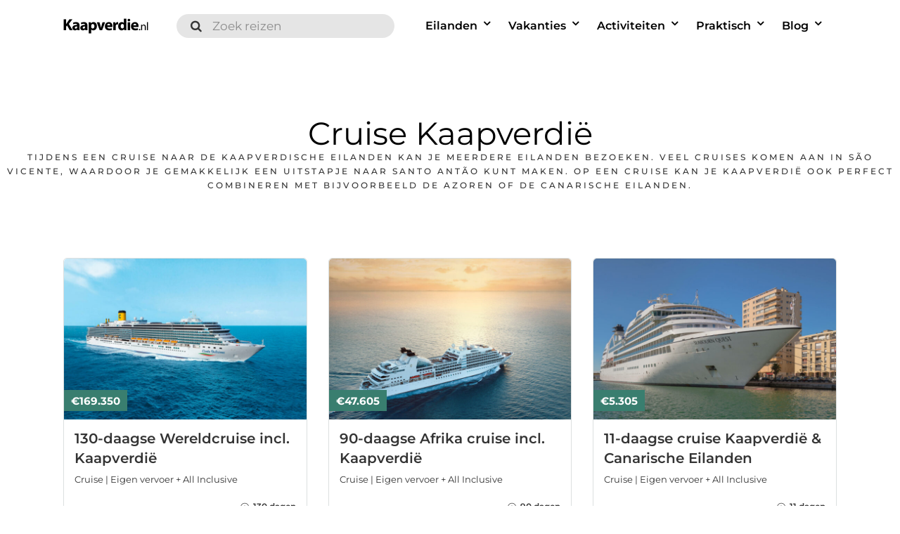

--- FILE ---
content_type: text/html; charset=UTF-8
request_url: https://kaapverdie.nl/vakanties/cruise/
body_size: 37195
content:
<!DOCTYPE html>
<html lang="nl-NL"  data-menu="leftalign_search">
<head><meta charset="UTF-8" /><script>if(navigator.userAgent.match(/MSIE|Internet Explorer/i)||navigator.userAgent.match(/Trident\/7\..*?rv:11/i)){var href=document.location.href;if(!href.match(/[?&]nowprocket/)){if(href.indexOf("?")==-1){if(href.indexOf("#")==-1){document.location.href=href+"?nowprocket=1"}else{document.location.href=href.replace("#","?nowprocket=1#")}}else{if(href.indexOf("#")==-1){document.location.href=href+"&nowprocket=1"}else{document.location.href=href.replace("#","&nowprocket=1#")}}}}</script><script>(()=>{class RocketLazyLoadScripts{constructor(){this.v="2.0.3",this.userEvents=["keydown","keyup","mousedown","mouseup","mousemove","mouseover","mouseenter","mouseout","mouseleave","touchmove","touchstart","touchend","touchcancel","wheel","click","dblclick","input","visibilitychange"],this.attributeEvents=["onblur","onclick","oncontextmenu","ondblclick","onfocus","onmousedown","onmouseenter","onmouseleave","onmousemove","onmouseout","onmouseover","onmouseup","onmousewheel","onscroll","onsubmit"]}async t(){this.i(),this.o(),/iP(ad|hone)/.test(navigator.userAgent)&&this.h(),this.u(),this.l(this),this.m(),this.k(this),this.p(this),this._(),await Promise.all([this.R(),this.L()]),this.lastBreath=Date.now(),this.S(this),this.P(),this.D(),this.O(),this.M(),await this.C(this.delayedScripts.normal),await this.C(this.delayedScripts.defer),await this.C(this.delayedScripts.async),this.F("domReady"),await this.T(),await this.j(),await this.I(),this.F("windowLoad"),await this.A(),window.dispatchEvent(new Event("rocket-allScriptsLoaded")),this.everythingLoaded=!0,this.lastTouchEnd&&await new Promise((t=>setTimeout(t,500-Date.now()+this.lastTouchEnd))),this.H(),this.F("all"),this.U(),this.W()}i(){this.CSPIssue=sessionStorage.getItem("rocketCSPIssue"),document.addEventListener("securitypolicyviolation",(t=>{this.CSPIssue||"script-src-elem"!==t.violatedDirective||"data"!==t.blockedURI||(this.CSPIssue=!0,sessionStorage.setItem("rocketCSPIssue",!0))}),{isRocket:!0})}o(){window.addEventListener("pageshow",(t=>{this.persisted=t.persisted,this.realWindowLoadedFired=!0}),{isRocket:!0}),window.addEventListener("pagehide",(()=>{this.onFirstUserAction=null}),{isRocket:!0})}h(){let t;function e(e){t=e}window.addEventListener("touchstart",e,{isRocket:!0}),window.addEventListener("touchend",(function i(o){Math.abs(o.changedTouches[0].pageX-t.changedTouches[0].pageX)<10&&Math.abs(o.changedTouches[0].pageY-t.changedTouches[0].pageY)<10&&o.timeStamp-t.timeStamp<200&&(o.target.dispatchEvent(new PointerEvent("click",{target:o.target,bubbles:!0,cancelable:!0,detail:1})),event.preventDefault(),window.removeEventListener("touchstart",e,{isRocket:!0}),window.removeEventListener("touchend",i,{isRocket:!0}))}),{isRocket:!0})}q(t){this.userActionTriggered||("mousemove"!==t.type||this.firstMousemoveIgnored?"keyup"===t.type||"mouseover"===t.type||"mouseout"===t.type||(this.userActionTriggered=!0,this.onFirstUserAction&&this.onFirstUserAction()):this.firstMousemoveIgnored=!0),"click"===t.type&&t.preventDefault(),this.savedUserEvents.length>0&&(t.stopPropagation(),t.stopImmediatePropagation()),"touchstart"===this.lastEvent&&"touchend"===t.type&&(this.lastTouchEnd=Date.now()),"click"===t.type&&(this.lastTouchEnd=0),this.lastEvent=t.type,this.savedUserEvents.push(t)}u(){this.savedUserEvents=[],this.userEventHandler=this.q.bind(this),this.userEvents.forEach((t=>window.addEventListener(t,this.userEventHandler,{passive:!1,isRocket:!0})))}U(){this.userEvents.forEach((t=>window.removeEventListener(t,this.userEventHandler,{passive:!1,isRocket:!0}))),this.savedUserEvents.forEach((t=>{t.target.dispatchEvent(new window[t.constructor.name](t.type,t))}))}m(){this.eventsMutationObserver=new MutationObserver((t=>{const e="return false";for(const i of t){if("attributes"===i.type){const t=i.target.getAttribute(i.attributeName);t&&t!==e&&(i.target.setAttribute("data-rocket-"+i.attributeName,t),i.target["rocket"+i.attributeName]=new Function("event",t),i.target.setAttribute(i.attributeName,e))}"childList"===i.type&&i.addedNodes.forEach((t=>{if(t.nodeType===Node.ELEMENT_NODE)for(const i of t.attributes)this.attributeEvents.includes(i.name)&&i.value&&""!==i.value&&(t.setAttribute("data-rocket-"+i.name,i.value),t["rocket"+i.name]=new Function("event",i.value),t.setAttribute(i.name,e))}))}})),this.eventsMutationObserver.observe(document,{subtree:!0,childList:!0,attributeFilter:this.attributeEvents})}H(){this.eventsMutationObserver.disconnect(),this.attributeEvents.forEach((t=>{document.querySelectorAll("[data-rocket-"+t+"]").forEach((e=>{e.setAttribute(t,e.getAttribute("data-rocket-"+t)),e.removeAttribute("data-rocket-"+t)}))}))}k(t){Object.defineProperty(HTMLElement.prototype,"onclick",{get(){return this.rocketonclick||null},set(e){this.rocketonclick=e,this.setAttribute(t.everythingLoaded?"onclick":"data-rocket-onclick","this.rocketonclick(event)")}})}S(t){function e(e,i){let o=e[i];e[i]=null,Object.defineProperty(e,i,{get:()=>o,set(s){t.everythingLoaded?o=s:e["rocket"+i]=o=s}})}e(document,"onreadystatechange"),e(window,"onload"),e(window,"onpageshow");try{Object.defineProperty(document,"readyState",{get:()=>t.rocketReadyState,set(e){t.rocketReadyState=e},configurable:!0}),document.readyState="loading"}catch(t){console.log("WPRocket DJE readyState conflict, bypassing")}}l(t){this.originalAddEventListener=EventTarget.prototype.addEventListener,this.originalRemoveEventListener=EventTarget.prototype.removeEventListener,this.savedEventListeners=[],EventTarget.prototype.addEventListener=function(e,i,o){o&&o.isRocket||!t.B(e,this)&&!t.userEvents.includes(e)||t.B(e,this)&&!t.userActionTriggered||e.startsWith("rocket-")||t.everythingLoaded?t.originalAddEventListener.call(this,e,i,o):t.savedEventListeners.push({target:this,remove:!1,type:e,func:i,options:o})},EventTarget.prototype.removeEventListener=function(e,i,o){o&&o.isRocket||!t.B(e,this)&&!t.userEvents.includes(e)||t.B(e,this)&&!t.userActionTriggered||e.startsWith("rocket-")||t.everythingLoaded?t.originalRemoveEventListener.call(this,e,i,o):t.savedEventListeners.push({target:this,remove:!0,type:e,func:i,options:o})}}F(t){"all"===t&&(EventTarget.prototype.addEventListener=this.originalAddEventListener,EventTarget.prototype.removeEventListener=this.originalRemoveEventListener),this.savedEventListeners=this.savedEventListeners.filter((e=>{let i=e.type,o=e.target||window;return"domReady"===t&&"DOMContentLoaded"!==i&&"readystatechange"!==i||("windowLoad"===t&&"load"!==i&&"readystatechange"!==i&&"pageshow"!==i||(this.B(i,o)&&(i="rocket-"+i),e.remove?o.removeEventListener(i,e.func,e.options):o.addEventListener(i,e.func,e.options),!1))}))}p(t){let e;function i(e){return t.everythingLoaded?e:e.split(" ").map((t=>"load"===t||t.startsWith("load.")?"rocket-jquery-load":t)).join(" ")}function o(o){function s(e){const s=o.fn[e];o.fn[e]=o.fn.init.prototype[e]=function(){return this[0]===window&&t.userActionTriggered&&("string"==typeof arguments[0]||arguments[0]instanceof String?arguments[0]=i(arguments[0]):"object"==typeof arguments[0]&&Object.keys(arguments[0]).forEach((t=>{const e=arguments[0][t];delete arguments[0][t],arguments[0][i(t)]=e}))),s.apply(this,arguments),this}}if(o&&o.fn&&!t.allJQueries.includes(o)){const e={DOMContentLoaded:[],"rocket-DOMContentLoaded":[]};for(const t in e)document.addEventListener(t,(()=>{e[t].forEach((t=>t()))}),{isRocket:!0});o.fn.ready=o.fn.init.prototype.ready=function(i){function s(){parseInt(o.fn.jquery)>2?setTimeout((()=>i.bind(document)(o))):i.bind(document)(o)}return t.realDomReadyFired?!t.userActionTriggered||t.fauxDomReadyFired?s():e["rocket-DOMContentLoaded"].push(s):e.DOMContentLoaded.push(s),o([])},s("on"),s("one"),s("off"),t.allJQueries.push(o)}e=o}t.allJQueries=[],o(window.jQuery),Object.defineProperty(window,"jQuery",{get:()=>e,set(t){o(t)}})}P(){const t=new Map;document.write=document.writeln=function(e){const i=document.currentScript,o=document.createRange(),s=i.parentElement;let n=t.get(i);void 0===n&&(n=i.nextSibling,t.set(i,n));const c=document.createDocumentFragment();o.setStart(c,0),c.appendChild(o.createContextualFragment(e)),s.insertBefore(c,n)}}async R(){return new Promise((t=>{this.userActionTriggered?t():this.onFirstUserAction=t}))}async L(){return new Promise((t=>{document.addEventListener("DOMContentLoaded",(()=>{this.realDomReadyFired=!0,t()}),{isRocket:!0})}))}async I(){return this.realWindowLoadedFired?Promise.resolve():new Promise((t=>{window.addEventListener("load",t,{isRocket:!0})}))}M(){this.pendingScripts=[];this.scriptsMutationObserver=new MutationObserver((t=>{for(const e of t)e.addedNodes.forEach((t=>{"SCRIPT"!==t.tagName||t.noModule||t.isWPRocket||this.pendingScripts.push({script:t,promise:new Promise((e=>{const i=()=>{const i=this.pendingScripts.findIndex((e=>e.script===t));i>=0&&this.pendingScripts.splice(i,1),e()};t.addEventListener("load",i,{isRocket:!0}),t.addEventListener("error",i,{isRocket:!0}),setTimeout(i,1e3)}))})}))})),this.scriptsMutationObserver.observe(document,{childList:!0,subtree:!0})}async j(){await this.J(),this.pendingScripts.length?(await this.pendingScripts[0].promise,await this.j()):this.scriptsMutationObserver.disconnect()}D(){this.delayedScripts={normal:[],async:[],defer:[]},document.querySelectorAll("script[type$=rocketlazyloadscript]").forEach((t=>{t.hasAttribute("data-rocket-src")?t.hasAttribute("async")&&!1!==t.async?this.delayedScripts.async.push(t):t.hasAttribute("defer")&&!1!==t.defer||"module"===t.getAttribute("data-rocket-type")?this.delayedScripts.defer.push(t):this.delayedScripts.normal.push(t):this.delayedScripts.normal.push(t)}))}async _(){await this.L();let t=[];document.querySelectorAll("script[type$=rocketlazyloadscript][data-rocket-src]").forEach((e=>{let i=e.getAttribute("data-rocket-src");if(i&&!i.startsWith("data:")){i.startsWith("//")&&(i=location.protocol+i);try{const o=new URL(i).origin;o!==location.origin&&t.push({src:o,crossOrigin:e.crossOrigin||"module"===e.getAttribute("data-rocket-type")})}catch(t){}}})),t=[...new Map(t.map((t=>[JSON.stringify(t),t]))).values()],this.N(t,"preconnect")}async $(t){if(await this.G(),!0!==t.noModule||!("noModule"in HTMLScriptElement.prototype))return new Promise((e=>{let i;function o(){(i||t).setAttribute("data-rocket-status","executed"),e()}try{if(navigator.userAgent.includes("Firefox/")||""===navigator.vendor||this.CSPIssue)i=document.createElement("script"),[...t.attributes].forEach((t=>{let e=t.nodeName;"type"!==e&&("data-rocket-type"===e&&(e="type"),"data-rocket-src"===e&&(e="src"),i.setAttribute(e,t.nodeValue))})),t.text&&(i.text=t.text),t.nonce&&(i.nonce=t.nonce),i.hasAttribute("src")?(i.addEventListener("load",o,{isRocket:!0}),i.addEventListener("error",(()=>{i.setAttribute("data-rocket-status","failed-network"),e()}),{isRocket:!0}),setTimeout((()=>{i.isConnected||e()}),1)):(i.text=t.text,o()),i.isWPRocket=!0,t.parentNode.replaceChild(i,t);else{const i=t.getAttribute("data-rocket-type"),s=t.getAttribute("data-rocket-src");i?(t.type=i,t.removeAttribute("data-rocket-type")):t.removeAttribute("type"),t.addEventListener("load",o,{isRocket:!0}),t.addEventListener("error",(i=>{this.CSPIssue&&i.target.src.startsWith("data:")?(console.log("WPRocket: CSP fallback activated"),t.removeAttribute("src"),this.$(t).then(e)):(t.setAttribute("data-rocket-status","failed-network"),e())}),{isRocket:!0}),s?(t.fetchPriority="high",t.removeAttribute("data-rocket-src"),t.src=s):t.src="data:text/javascript;base64,"+window.btoa(unescape(encodeURIComponent(t.text)))}}catch(i){t.setAttribute("data-rocket-status","failed-transform"),e()}}));t.setAttribute("data-rocket-status","skipped")}async C(t){const e=t.shift();return e?(e.isConnected&&await this.$(e),this.C(t)):Promise.resolve()}O(){this.N([...this.delayedScripts.normal,...this.delayedScripts.defer,...this.delayedScripts.async],"preload")}N(t,e){this.trash=this.trash||[];let i=!0;var o=document.createDocumentFragment();t.forEach((t=>{const s=t.getAttribute&&t.getAttribute("data-rocket-src")||t.src;if(s&&!s.startsWith("data:")){const n=document.createElement("link");n.href=s,n.rel=e,"preconnect"!==e&&(n.as="script",n.fetchPriority=i?"high":"low"),t.getAttribute&&"module"===t.getAttribute("data-rocket-type")&&(n.crossOrigin=!0),t.crossOrigin&&(n.crossOrigin=t.crossOrigin),t.integrity&&(n.integrity=t.integrity),t.nonce&&(n.nonce=t.nonce),o.appendChild(n),this.trash.push(n),i=!1}})),document.head.appendChild(o)}W(){this.trash.forEach((t=>t.remove()))}async T(){try{document.readyState="interactive"}catch(t){}this.fauxDomReadyFired=!0;try{await this.G(),document.dispatchEvent(new Event("rocket-readystatechange")),await this.G(),document.rocketonreadystatechange&&document.rocketonreadystatechange(),await this.G(),document.dispatchEvent(new Event("rocket-DOMContentLoaded")),await this.G(),window.dispatchEvent(new Event("rocket-DOMContentLoaded"))}catch(t){console.error(t)}}async A(){try{document.readyState="complete"}catch(t){}try{await this.G(),document.dispatchEvent(new Event("rocket-readystatechange")),await this.G(),document.rocketonreadystatechange&&document.rocketonreadystatechange(),await this.G(),window.dispatchEvent(new Event("rocket-load")),await this.G(),window.rocketonload&&window.rocketonload(),await this.G(),this.allJQueries.forEach((t=>t(window).trigger("rocket-jquery-load"))),await this.G();const t=new Event("rocket-pageshow");t.persisted=this.persisted,window.dispatchEvent(t),await this.G(),window.rocketonpageshow&&window.rocketonpageshow({persisted:this.persisted})}catch(t){console.error(t)}}async G(){Date.now()-this.lastBreath>45&&(await this.J(),this.lastBreath=Date.now())}async J(){return document.hidden?new Promise((t=>setTimeout(t))):new Promise((t=>requestAnimationFrame(t)))}B(t,e){return e===document&&"readystatechange"===t||(e===document&&"DOMContentLoaded"===t||(e===window&&"DOMContentLoaded"===t||(e===window&&"load"===t||e===window&&"pageshow"===t)))}static run(){(new RocketLazyLoadScripts).t()}}RocketLazyLoadScripts.run()})();</script>

<link rel="profile" href="http://gmpg.org/xfn/11" />
<link rel="pingback" href="https://kaapverdie.nl/xmlrpc.php" />

 

<meta name='robots' content='index, follow, max-image-preview:large, max-snippet:-1, max-video-preview:-1' />
	<style></style>
	
	<!-- This site is optimized with the Yoast SEO plugin v26.7 - https://yoast.com/wordpress/plugins/seo/ -->
	<title>Cruise Kaapverdië Archieven - Kaapverdie.nl</title><link rel="preload" data-rocket-preload as="font" href="https://kaapverdie.nl/wp-content/plugins/woocommerce/assets/fonts/WooCommerce.woff2" crossorigin><link rel="preload" data-rocket-preload as="font" href="https://kaapverdie.nl/wp-content/themes/grandtour/fonts/fontawesome-webfont.woff2?v=4.7.0" crossorigin><link rel="preload" data-rocket-preload as="font" href="https://kaapverdie.nl/wp-content/themes/grandtour/fonts/themify.woff" crossorigin><link rel="preload" data-rocket-preload as="font" href="https://kaapverdie.nl/wp-content/cache/fonts/1/google-fonts/fonts/s/montserrat/v29/JTUSjIg1_i6t8kCHKm459Wlhyw.woff2" crossorigin><style id="wpr-usedcss">img:is([sizes=auto i],[sizes^="auto," i]){contain-intrinsic-size:3000px 1500px}img.emoji{display:inline!important;border:none!important;box-shadow:none!important;height:1em!important;width:1em!important;margin:0 .07em!important;vertical-align:-.1em!important;background:0 0!important;padding:0!important}:where(.wp-block-button__link){border-radius:9999px;box-shadow:none;padding:calc(.667em + 2px) calc(1.333em + 2px);text-decoration:none}:root :where(.wp-block-button .wp-block-button__link.is-style-outline),:root :where(.wp-block-button.is-style-outline>.wp-block-button__link){border:2px solid;padding:.667em 1.333em}:root :where(.wp-block-button .wp-block-button__link.is-style-outline:not(.has-text-color)),:root :where(.wp-block-button.is-style-outline>.wp-block-button__link:not(.has-text-color)){color:currentColor}:root :where(.wp-block-button .wp-block-button__link.is-style-outline:not(.has-background)),:root :where(.wp-block-button.is-style-outline>.wp-block-button__link:not(.has-background)){background-color:initial;background-image:none}:where(.wp-block-calendar table:not(.has-background) th){background:#ddd}:where(.wp-block-columns){margin-bottom:1.75em}:where(.wp-block-columns.has-background){padding:1.25em 2.375em}:where(.wp-block-post-comments input[type=submit]){border:none}:where(.wp-block-cover-image:not(.has-text-color)),:where(.wp-block-cover:not(.has-text-color)){color:#fff}:where(.wp-block-cover-image.is-light:not(.has-text-color)),:where(.wp-block-cover.is-light:not(.has-text-color)){color:#000}:root :where(.wp-block-cover h1:not(.has-text-color)),:root :where(.wp-block-cover h2:not(.has-text-color)),:root :where(.wp-block-cover h3:not(.has-text-color)),:root :where(.wp-block-cover h4:not(.has-text-color)),:root :where(.wp-block-cover h5:not(.has-text-color)),:root :where(.wp-block-cover h6:not(.has-text-color)),:root :where(.wp-block-cover p:not(.has-text-color)){color:inherit}:where(.wp-block-file){margin-bottom:1.5em}:where(.wp-block-file__button){border-radius:2em;display:inline-block;padding:.5em 1em}:where(.wp-block-file__button):is(a):active,:where(.wp-block-file__button):is(a):focus,:where(.wp-block-file__button):is(a):hover,:where(.wp-block-file__button):is(a):visited{box-shadow:none;color:#fff;opacity:.85;text-decoration:none}:where(.wp-block-group.wp-block-group-is-layout-constrained){position:relative}:root :where(.wp-block-image.is-style-rounded img,.wp-block-image .is-style-rounded img){border-radius:9999px}:where(.wp-block-latest-comments:not([style*=line-height] .wp-block-latest-comments__comment)){line-height:1.1}:where(.wp-block-latest-comments:not([style*=line-height] .wp-block-latest-comments__comment-excerpt p)){line-height:1.8}:root :where(.wp-block-latest-posts.is-grid){padding:0}:root :where(.wp-block-latest-posts.wp-block-latest-posts__list){padding-left:0}ul{box-sizing:border-box}:root :where(.wp-block-list.has-background){padding:1.25em 2.375em}:where(.wp-block-navigation.has-background .wp-block-navigation-item a:not(.wp-element-button)),:where(.wp-block-navigation.has-background .wp-block-navigation-submenu a:not(.wp-element-button)){padding:.5em 1em}:where(.wp-block-navigation .wp-block-navigation__submenu-container .wp-block-navigation-item a:not(.wp-element-button)),:where(.wp-block-navigation .wp-block-navigation__submenu-container .wp-block-navigation-submenu a:not(.wp-element-button)),:where(.wp-block-navigation .wp-block-navigation__submenu-container .wp-block-navigation-submenu button.wp-block-navigation-item__content),:where(.wp-block-navigation .wp-block-navigation__submenu-container .wp-block-pages-list__item button.wp-block-navigation-item__content){padding:.5em 1em}:root :where(p.has-background){padding:1.25em 2.375em}:where(p.has-text-color:not(.has-link-color)) a{color:inherit}:where(.wp-block-post-comments-form) input:not([type=submit]),:where(.wp-block-post-comments-form) textarea{border:1px solid #949494;font-family:inherit;font-size:1em}:where(.wp-block-post-comments-form) input:where(:not([type=submit]):not([type=checkbox])),:where(.wp-block-post-comments-form) textarea{padding:calc(.667em + 2px)}:where(.wp-block-post-excerpt){box-sizing:border-box;margin-bottom:var(--wp--style--block-gap);margin-top:var(--wp--style--block-gap)}:where(.wp-block-preformatted.has-background){padding:1.25em 2.375em}:where(.wp-block-search__button){border:1px solid #ccc;padding:6px 10px}:where(.wp-block-search__input){font-family:inherit;font-size:inherit;font-style:inherit;font-weight:inherit;letter-spacing:inherit;line-height:inherit;text-transform:inherit}:where(.wp-block-search__button-inside .wp-block-search__inside-wrapper){border:1px solid #949494;box-sizing:border-box;padding:4px}:where(.wp-block-search__button-inside .wp-block-search__inside-wrapper) .wp-block-search__input{border:none;border-radius:0;padding:0 4px}:where(.wp-block-search__button-inside .wp-block-search__inside-wrapper) .wp-block-search__input:focus{outline:0}:where(.wp-block-search__button-inside .wp-block-search__inside-wrapper) :where(.wp-block-search__button){padding:4px 8px}:root :where(.wp-block-separator.is-style-dots){height:auto;line-height:1;text-align:center}:root :where(.wp-block-separator.is-style-dots):before{color:currentColor;content:"···";font-family:serif;font-size:1.5em;letter-spacing:2em;padding-left:2em}:root :where(.wp-block-site-logo.is-style-rounded){border-radius:9999px}:where(.wp-block-social-links:not(.is-style-logos-only)) .wp-social-link{background-color:#f0f0f0;color:#444}:where(.wp-block-social-links:not(.is-style-logos-only)) .wp-social-link-amazon{background-color:#f90;color:#fff}:where(.wp-block-social-links:not(.is-style-logos-only)) .wp-social-link-bandcamp{background-color:#1ea0c3;color:#fff}:where(.wp-block-social-links:not(.is-style-logos-only)) .wp-social-link-behance{background-color:#0757fe;color:#fff}:where(.wp-block-social-links:not(.is-style-logos-only)) .wp-social-link-bluesky{background-color:#0a7aff;color:#fff}:where(.wp-block-social-links:not(.is-style-logos-only)) .wp-social-link-codepen{background-color:#1e1f26;color:#fff}:where(.wp-block-social-links:not(.is-style-logos-only)) .wp-social-link-deviantart{background-color:#02e49b;color:#fff}:where(.wp-block-social-links:not(.is-style-logos-only)) .wp-social-link-discord{background-color:#5865f2;color:#fff}:where(.wp-block-social-links:not(.is-style-logos-only)) .wp-social-link-dribbble{background-color:#e94c89;color:#fff}:where(.wp-block-social-links:not(.is-style-logos-only)) .wp-social-link-dropbox{background-color:#4280ff;color:#fff}:where(.wp-block-social-links:not(.is-style-logos-only)) .wp-social-link-etsy{background-color:#f45800;color:#fff}:where(.wp-block-social-links:not(.is-style-logos-only)) .wp-social-link-facebook{background-color:#0866ff;color:#fff}:where(.wp-block-social-links:not(.is-style-logos-only)) .wp-social-link-fivehundredpx{background-color:#000;color:#fff}:where(.wp-block-social-links:not(.is-style-logos-only)) .wp-social-link-flickr{background-color:#0461dd;color:#fff}:where(.wp-block-social-links:not(.is-style-logos-only)) .wp-social-link-foursquare{background-color:#e65678;color:#fff}:where(.wp-block-social-links:not(.is-style-logos-only)) .wp-social-link-github{background-color:#24292d;color:#fff}:where(.wp-block-social-links:not(.is-style-logos-only)) .wp-social-link-goodreads{background-color:#eceadd;color:#382110}:where(.wp-block-social-links:not(.is-style-logos-only)) .wp-social-link-google{background-color:#ea4434;color:#fff}:where(.wp-block-social-links:not(.is-style-logos-only)) .wp-social-link-gravatar{background-color:#1d4fc4;color:#fff}:where(.wp-block-social-links:not(.is-style-logos-only)) .wp-social-link-instagram{background-color:#f00075;color:#fff}:where(.wp-block-social-links:not(.is-style-logos-only)) .wp-social-link-lastfm{background-color:#e21b24;color:#fff}:where(.wp-block-social-links:not(.is-style-logos-only)) .wp-social-link-linkedin{background-color:#0d66c2;color:#fff}:where(.wp-block-social-links:not(.is-style-logos-only)) .wp-social-link-mastodon{background-color:#3288d4;color:#fff}:where(.wp-block-social-links:not(.is-style-logos-only)) .wp-social-link-medium{background-color:#000;color:#fff}:where(.wp-block-social-links:not(.is-style-logos-only)) .wp-social-link-meetup{background-color:#f6405f;color:#fff}:where(.wp-block-social-links:not(.is-style-logos-only)) .wp-social-link-patreon{background-color:#000;color:#fff}:where(.wp-block-social-links:not(.is-style-logos-only)) .wp-social-link-pinterest{background-color:#e60122;color:#fff}:where(.wp-block-social-links:not(.is-style-logos-only)) .wp-social-link-pocket{background-color:#ef4155;color:#fff}:where(.wp-block-social-links:not(.is-style-logos-only)) .wp-social-link-reddit{background-color:#ff4500;color:#fff}:where(.wp-block-social-links:not(.is-style-logos-only)) .wp-social-link-skype{background-color:#0478d7;color:#fff}:where(.wp-block-social-links:not(.is-style-logos-only)) .wp-social-link-snapchat{background-color:#fefc00;color:#fff;stroke:#000}:where(.wp-block-social-links:not(.is-style-logos-only)) .wp-social-link-soundcloud{background-color:#ff5600;color:#fff}:where(.wp-block-social-links:not(.is-style-logos-only)) .wp-social-link-spotify{background-color:#1bd760;color:#fff}:where(.wp-block-social-links:not(.is-style-logos-only)) .wp-social-link-telegram{background-color:#2aabee;color:#fff}:where(.wp-block-social-links:not(.is-style-logos-only)) .wp-social-link-threads{background-color:#000;color:#fff}:where(.wp-block-social-links:not(.is-style-logos-only)) .wp-social-link-tiktok{background-color:#000;color:#fff}:where(.wp-block-social-links:not(.is-style-logos-only)) .wp-social-link-tumblr{background-color:#011835;color:#fff}:where(.wp-block-social-links:not(.is-style-logos-only)) .wp-social-link-twitch{background-color:#6440a4;color:#fff}:where(.wp-block-social-links:not(.is-style-logos-only)) .wp-social-link-twitter{background-color:#1da1f2;color:#fff}:where(.wp-block-social-links:not(.is-style-logos-only)) .wp-social-link-vimeo{background-color:#1eb7ea;color:#fff}:where(.wp-block-social-links:not(.is-style-logos-only)) .wp-social-link-vk{background-color:#4680c2;color:#fff}:where(.wp-block-social-links:not(.is-style-logos-only)) .wp-social-link-wordpress{background-color:#3499cd;color:#fff}:where(.wp-block-social-links:not(.is-style-logos-only)) .wp-social-link-whatsapp{background-color:#25d366;color:#fff}:where(.wp-block-social-links:not(.is-style-logos-only)) .wp-social-link-x{background-color:#000;color:#fff}:where(.wp-block-social-links:not(.is-style-logos-only)) .wp-social-link-yelp{background-color:#d32422;color:#fff}:where(.wp-block-social-links:not(.is-style-logos-only)) .wp-social-link-youtube{background-color:red;color:#fff}:where(.wp-block-social-links.is-style-logos-only) .wp-social-link{background:0 0}:where(.wp-block-social-links.is-style-logos-only) .wp-social-link svg{height:1.25em;width:1.25em}:where(.wp-block-social-links.is-style-logos-only) .wp-social-link-amazon{color:#f90}:where(.wp-block-social-links.is-style-logos-only) .wp-social-link-bandcamp{color:#1ea0c3}:where(.wp-block-social-links.is-style-logos-only) .wp-social-link-behance{color:#0757fe}:where(.wp-block-social-links.is-style-logos-only) .wp-social-link-bluesky{color:#0a7aff}:where(.wp-block-social-links.is-style-logos-only) .wp-social-link-codepen{color:#1e1f26}:where(.wp-block-social-links.is-style-logos-only) .wp-social-link-deviantart{color:#02e49b}:where(.wp-block-social-links.is-style-logos-only) .wp-social-link-discord{color:#5865f2}:where(.wp-block-social-links.is-style-logos-only) .wp-social-link-dribbble{color:#e94c89}:where(.wp-block-social-links.is-style-logos-only) .wp-social-link-dropbox{color:#4280ff}:where(.wp-block-social-links.is-style-logos-only) .wp-social-link-etsy{color:#f45800}:where(.wp-block-social-links.is-style-logos-only) .wp-social-link-facebook{color:#0866ff}:where(.wp-block-social-links.is-style-logos-only) .wp-social-link-fivehundredpx{color:#000}:where(.wp-block-social-links.is-style-logos-only) .wp-social-link-flickr{color:#0461dd}:where(.wp-block-social-links.is-style-logos-only) .wp-social-link-foursquare{color:#e65678}:where(.wp-block-social-links.is-style-logos-only) .wp-social-link-github{color:#24292d}:where(.wp-block-social-links.is-style-logos-only) .wp-social-link-goodreads{color:#382110}:where(.wp-block-social-links.is-style-logos-only) .wp-social-link-google{color:#ea4434}:where(.wp-block-social-links.is-style-logos-only) .wp-social-link-gravatar{color:#1d4fc4}:where(.wp-block-social-links.is-style-logos-only) .wp-social-link-instagram{color:#f00075}:where(.wp-block-social-links.is-style-logos-only) .wp-social-link-lastfm{color:#e21b24}:where(.wp-block-social-links.is-style-logos-only) .wp-social-link-linkedin{color:#0d66c2}:where(.wp-block-social-links.is-style-logos-only) .wp-social-link-mastodon{color:#3288d4}:where(.wp-block-social-links.is-style-logos-only) .wp-social-link-medium{color:#000}:where(.wp-block-social-links.is-style-logos-only) .wp-social-link-meetup{color:#f6405f}:where(.wp-block-social-links.is-style-logos-only) .wp-social-link-patreon{color:#000}:where(.wp-block-social-links.is-style-logos-only) .wp-social-link-pinterest{color:#e60122}:where(.wp-block-social-links.is-style-logos-only) .wp-social-link-pocket{color:#ef4155}:where(.wp-block-social-links.is-style-logos-only) .wp-social-link-reddit{color:#ff4500}:where(.wp-block-social-links.is-style-logos-only) .wp-social-link-skype{color:#0478d7}:where(.wp-block-social-links.is-style-logos-only) .wp-social-link-snapchat{color:#fff;stroke:#000}:where(.wp-block-social-links.is-style-logos-only) .wp-social-link-soundcloud{color:#ff5600}:where(.wp-block-social-links.is-style-logos-only) .wp-social-link-spotify{color:#1bd760}:where(.wp-block-social-links.is-style-logos-only) .wp-social-link-telegram{color:#2aabee}:where(.wp-block-social-links.is-style-logos-only) .wp-social-link-threads{color:#000}:where(.wp-block-social-links.is-style-logos-only) .wp-social-link-tiktok{color:#000}:where(.wp-block-social-links.is-style-logos-only) .wp-social-link-tumblr{color:#011835}:where(.wp-block-social-links.is-style-logos-only) .wp-social-link-twitch{color:#6440a4}:where(.wp-block-social-links.is-style-logos-only) .wp-social-link-twitter{color:#1da1f2}:where(.wp-block-social-links.is-style-logos-only) .wp-social-link-vimeo{color:#1eb7ea}:where(.wp-block-social-links.is-style-logos-only) .wp-social-link-vk{color:#4680c2}:where(.wp-block-social-links.is-style-logos-only) .wp-social-link-whatsapp{color:#25d366}:where(.wp-block-social-links.is-style-logos-only) .wp-social-link-wordpress{color:#3499cd}:where(.wp-block-social-links.is-style-logos-only) .wp-social-link-x{color:#000}:where(.wp-block-social-links.is-style-logos-only) .wp-social-link-yelp{color:#d32422}:where(.wp-block-social-links.is-style-logos-only) .wp-social-link-youtube{color:red}:root :where(.wp-block-social-links .wp-social-link a){padding:.25em}:root :where(.wp-block-social-links.is-style-logos-only .wp-social-link a){padding:0}:root :where(.wp-block-social-links.is-style-pill-shape .wp-social-link a){padding-left:.6666666667em;padding-right:.6666666667em}:root :where(.wp-block-tag-cloud.is-style-outline){display:flex;flex-wrap:wrap;gap:1ch}:root :where(.wp-block-tag-cloud.is-style-outline a){border:1px solid;font-size:unset!important;margin-right:0;padding:1ch 2ch;text-decoration:none!important}:root :where(.wp-block-table-of-contents){box-sizing:border-box}:where(.wp-block-term-description){box-sizing:border-box;margin-bottom:var(--wp--style--block-gap);margin-top:var(--wp--style--block-gap)}:where(pre.wp-block-verse){font-family:inherit}:root{--wp--preset--font-size--normal:16px;--wp--preset--font-size--huge:42px}.screen-reader-text{border:0;clip-path:inset(50%);height:1px;margin:-1px;overflow:hidden;padding:0;position:absolute;width:1px;word-wrap:normal!important}.screen-reader-text:focus{background-color:#ddd;clip-path:none;color:#444;display:block;font-size:1em;height:auto;left:5px;line-height:normal;padding:15px 23px 14px;text-decoration:none;top:5px;width:auto;z-index:100000}html :where(.has-border-color){border-style:solid}html :where([style*=border-top-color]){border-top-style:solid}html :where([style*=border-right-color]){border-right-style:solid}html :where([style*=border-bottom-color]){border-bottom-style:solid}html :where([style*=border-left-color]){border-left-style:solid}html :where([style*=border-width]){border-style:solid}html :where([style*=border-top-width]){border-top-style:solid}html :where([style*=border-right-width]){border-right-style:solid}html :where([style*=border-bottom-width]){border-bottom-style:solid}html :where([style*=border-left-width]){border-left-style:solid}html :where(img[class*=wp-image-]){height:auto;max-width:100%}:where(figure){margin:0 0 1em}html :where(.is-position-sticky){--wp-admin--admin-bar--position-offset:var(--wp-admin--admin-bar--height,0px)}@media screen and (max-width:600px){html :where(.is-position-sticky){--wp-admin--admin-bar--position-offset:0px}}:root{--wp--preset--aspect-ratio--square:1;--wp--preset--aspect-ratio--4-3:4/3;--wp--preset--aspect-ratio--3-4:3/4;--wp--preset--aspect-ratio--3-2:3/2;--wp--preset--aspect-ratio--2-3:2/3;--wp--preset--aspect-ratio--16-9:16/9;--wp--preset--aspect-ratio--9-16:9/16;--wp--preset--color--black:#000000;--wp--preset--color--cyan-bluish-gray:#abb8c3;--wp--preset--color--white:#ffffff;--wp--preset--color--pale-pink:#f78da7;--wp--preset--color--vivid-red:#cf2e2e;--wp--preset--color--luminous-vivid-orange:#ff6900;--wp--preset--color--luminous-vivid-amber:#fcb900;--wp--preset--color--light-green-cyan:#7bdcb5;--wp--preset--color--vivid-green-cyan:#00d084;--wp--preset--color--pale-cyan-blue:#8ed1fc;--wp--preset--color--vivid-cyan-blue:#0693e3;--wp--preset--color--vivid-purple:#9b51e0;--wp--preset--gradient--vivid-cyan-blue-to-vivid-purple:linear-gradient(135deg,rgba(6, 147, 227, 1) 0%,rgb(155, 81, 224) 100%);--wp--preset--gradient--light-green-cyan-to-vivid-green-cyan:linear-gradient(135deg,rgb(122, 220, 180) 0%,rgb(0, 208, 130) 100%);--wp--preset--gradient--luminous-vivid-amber-to-luminous-vivid-orange:linear-gradient(135deg,rgba(252, 185, 0, 1) 0%,rgba(255, 105, 0, 1) 100%);--wp--preset--gradient--luminous-vivid-orange-to-vivid-red:linear-gradient(135deg,rgba(255, 105, 0, 1) 0%,rgb(207, 46, 46) 100%);--wp--preset--gradient--very-light-gray-to-cyan-bluish-gray:linear-gradient(135deg,rgb(238, 238, 238) 0%,rgb(169, 184, 195) 100%);--wp--preset--gradient--cool-to-warm-spectrum:linear-gradient(135deg,rgb(74, 234, 220) 0%,rgb(151, 120, 209) 20%,rgb(207, 42, 186) 40%,rgb(238, 44, 130) 60%,rgb(251, 105, 98) 80%,rgb(254, 248, 76) 100%);--wp--preset--gradient--blush-light-purple:linear-gradient(135deg,rgb(255, 206, 236) 0%,rgb(152, 150, 240) 100%);--wp--preset--gradient--blush-bordeaux:linear-gradient(135deg,rgb(254, 205, 165) 0%,rgb(254, 45, 45) 50%,rgb(107, 0, 62) 100%);--wp--preset--gradient--luminous-dusk:linear-gradient(135deg,rgb(255, 203, 112) 0%,rgb(199, 81, 192) 50%,rgb(65, 88, 208) 100%);--wp--preset--gradient--pale-ocean:linear-gradient(135deg,rgb(255, 245, 203) 0%,rgb(182, 227, 212) 50%,rgb(51, 167, 181) 100%);--wp--preset--gradient--electric-grass:linear-gradient(135deg,rgb(202, 248, 128) 0%,rgb(113, 206, 126) 100%);--wp--preset--gradient--midnight:linear-gradient(135deg,rgb(2, 3, 129) 0%,rgb(40, 116, 252) 100%);--wp--preset--font-size--small:13px;--wp--preset--font-size--medium:20px;--wp--preset--font-size--large:36px;--wp--preset--font-size--x-large:42px;--wp--preset--spacing--20:0.44rem;--wp--preset--spacing--30:0.67rem;--wp--preset--spacing--40:1rem;--wp--preset--spacing--50:1.5rem;--wp--preset--spacing--60:2.25rem;--wp--preset--spacing--70:3.38rem;--wp--preset--spacing--80:5.06rem;--wp--preset--shadow--natural:6px 6px 9px rgba(0, 0, 0, .2);--wp--preset--shadow--deep:12px 12px 50px rgba(0, 0, 0, .4);--wp--preset--shadow--sharp:6px 6px 0px rgba(0, 0, 0, .2);--wp--preset--shadow--outlined:6px 6px 0px -3px rgba(255, 255, 255, 1),6px 6px rgba(0, 0, 0, 1);--wp--preset--shadow--crisp:6px 6px 0px rgba(0, 0, 0, 1)}:where(.is-layout-flex){gap:.5em}:where(.is-layout-grid){gap:.5em}:where(.wp-block-post-template.is-layout-flex){gap:1.25em}:where(.wp-block-post-template.is-layout-grid){gap:1.25em}:where(.wp-block-columns.is-layout-flex){gap:2em}:where(.wp-block-columns.is-layout-grid){gap:2em}:root :where(.wp-block-pullquote){font-size:1.5em;line-height:1.6}.woocommerce .woocommerce-error .button,.woocommerce .woocommerce-message .button{float:right}.woocommerce img{height:auto;max-width:100%}.woocommerce #content div.product div.images,.woocommerce div.product div.images{float:left;width:48%}.woocommerce #content div.product div.thumbnails::after,.woocommerce #content div.product div.thumbnails::before,.woocommerce div.product div.thumbnails::after,.woocommerce div.product div.thumbnails::before{content:" ";display:table}.woocommerce #content div.product div.thumbnails::after,.woocommerce div.product div.thumbnails::after{clear:both}.woocommerce #content div.product div.thumbnails a,.woocommerce div.product div.thumbnails a{float:left;width:30.75%;margin-right:3.8%;margin-bottom:1em}.woocommerce #content div.product div.thumbnails a.last,.woocommerce div.product div.thumbnails a.last{margin-right:0}.woocommerce div.product div.thumbnails a.first{clear:both}.woocommerce div.product div.thumbnails.columns-1 a{width:100%;margin-right:0;float:none}.woocommerce div.product div.thumbnails.columns-2 a{width:48%}.woocommerce div.product div.thumbnails.columns-4 a{width:22.05%}.woocommerce div.product div.thumbnails.columns-5 a{width:16.9%}.woocommerce div.product div.summary{float:right;width:48%;clear:none}.woocommerce div.product .woocommerce-tabs{clear:both}.woocommerce div.product .woocommerce-tabs ul.tabs::after,.woocommerce div.product .woocommerce-tabs ul.tabs::before{content:" ";display:table}.woocommerce div.product .woocommerce-tabs ul.tabs::after{clear:both}.woocommerce div.product .woocommerce-tabs ul.tabs li{display:inline-block}.woocommerce div.product #reviews .comment::after,.woocommerce div.product #reviews .comment::before{content:" ";display:table}.woocommerce div.product #reviews .comment::after{clear:both}.woocommerce div.product #reviews .comment img{float:right;height:auto}.woocommerce .woocommerce-ordering{float:right}.woocommerce form .password-input{display:flex;flex-direction:column;justify-content:center;position:relative}.woocommerce form .password-input input[type=password]{padding-right:2.5rem}.woocommerce form .password-input input::-ms-reveal{display:none}.woocommerce form .show-password-input{background-color:transparent;border-radius:0;border:0;color:var(--wc-form-color-text,#000);cursor:pointer;font-size:inherit;line-height:inherit;margin:0;padding:0;position:absolute;right:.7em;text-decoration:none;top:50%;transform:translateY(-50%);-moz-osx-font-smoothing:inherit;-webkit-appearance:none;-webkit-font-smoothing:inherit}.woocommerce form .show-password-input::before{background-repeat:no-repeat;background-size:cover;background-image:url('data:image/svg+xml,<svg width="20" height="20" viewBox="0 0 20 20" fill="none" xmlns="http://www.w3.org/2000/svg"><path d="M17.3 3.3C16.9 2.9 16.2 2.9 15.7 3.3L13.3 5.7C12.2437 5.3079 11.1267 5.1048 10 5.1C6.2 5.2 2.8 7.2 1 10.5C1.2 10.9 1.5 11.3 1.8 11.7C2.6 12.8 3.6 13.7 4.7 14.4L3 16.1C2.6 16.5 2.5 17.2 3 17.7C3.4 18.1 4.1 18.2 4.6 17.7L17.3 4.9C17.7 4.4 17.7 3.7 17.3 3.3ZM6.7 12.3L5.4 13.6C4.2 12.9 3.1 11.9 2.3 10.7C3.5 9 5.1 7.8 7 7.2C5.7 8.6 5.6 10.8 6.7 12.3ZM10.1 9C9.6 8.5 9.7 7.7 10.2 7.2C10.7 6.8 11.4 6.8 11.9 7.2L10.1 9ZM18.3 9.5C17.8 8.8 17.2 8.1 16.5 7.6L15.5 8.6C16.3 9.2 17 9.9 17.6 10.8C15.9 13.4 13 15 9.9 15H9.1L8.1 16C8.8 15.9 9.4 16 10 16C13.3 16 16.4 14.4 18.3 11.7C18.6 11.3 18.8 10.9 19.1 10.5C18.8 10.2 18.6 9.8 18.3 9.5ZM14 10L10 14C12.2 14 14 12.2 14 10Z" fill="%23111111"/></svg>');content:"";display:block;height:22px;width:22px}.woocommerce form .show-password-input.display-password::before{background-image:url('data:image/svg+xml,<svg width="20" height="20" viewBox="0 0 20 20" fill="none" xmlns="http://www.w3.org/2000/svg"><path d="M18.3 9.49999C15 4.89999 8.50002 3.79999 3.90002 7.19999C2.70002 8.09999 1.70002 9.29999 0.900024 10.6C1.10002 11 1.40002 11.4 1.70002 11.8C5.00002 16.4 11.3 17.4 15.9 14.2C16.8 13.5 17.6 12.8 18.3 11.8C18.6 11.4 18.8 11 19.1 10.6C18.8 10.2 18.6 9.79999 18.3 9.49999ZM10.1 7.19999C10.6 6.69999 11.4 6.69999 11.9 7.19999C12.4 7.69999 12.4 8.49999 11.9 8.99999C11.4 9.49999 10.6 9.49999 10.1 8.99999C9.60003 8.49999 9.60003 7.69999 10.1 7.19999ZM10 14.9C6.90002 14.9 4.00002 13.3 2.30002 10.7C3.50002 8.99999 5.10002 7.79999 7.00002 7.19999C6.30002 7.99999 6.00002 8.89999 6.00002 9.89999C6.00002 12.1 7.70002 14 10 14C12.2 14 14.1 12.3 14.1 9.99999V9.89999C14.1 8.89999 13.7 7.89999 13 7.19999C14.9 7.79999 16.5 8.99999 17.7 10.7C16 13.3 13.1 14.9 10 14.9Z" fill="%23111111"/></svg>')}:root{--woocommerce:#720eec;--wc-green:#7ad03a;--wc-red:#a00;--wc-orange:#ffba00;--wc-blue:#2ea2cc;--wc-primary:#720eec;--wc-primary-text:#fcfbfe;--wc-secondary:#e9e6ed;--wc-secondary-text:#515151;--wc-highlight:#958e09;--wc-highligh-text:white;--wc-content-bg:#fff;--wc-subtext:#767676;--wc-form-border-color:rgba(32, 7, 7, .8);--wc-form-border-radius:4px;--wc-form-border-width:1px}@keyframes spin{100%{transform:rotate(360deg)}}@font-face{font-display:swap;font-family:WooCommerce;src:url(https://kaapverdie.nl/wp-content/plugins/woocommerce/assets/fonts/WooCommerce.woff2) format("woff2"),url(https://kaapverdie.nl/wp-content/plugins/woocommerce/assets/fonts/WooCommerce.woff) format("woff"),url(https://kaapverdie.nl/wp-content/plugins/woocommerce/assets/fonts/WooCommerce.ttf) format("truetype");font-weight:400;font-style:normal}.woocommerce-store-notice{position:absolute;top:0;left:0;right:0;margin:0;width:100%;font-size:1em;padding:1em 0;text-align:center;background-color:#720eec;color:#fcfbfe;z-index:99998;box-shadow:0 1px 1em rgba(0,0,0,.2);display:none}.woocommerce-store-notice a{color:#fcfbfe;text-decoration:underline}.screen-reader-text{clip:rect(1px,1px,1px,1px);height:1px;overflow:hidden;position:absolute!important;width:1px;word-wrap:normal!important}.woocommerce .blockUI.blockOverlay{position:relative}.woocommerce .blockUI.blockOverlay::before{height:1em;width:1em;display:block;position:absolute;top:50%;left:50%;margin-left:-.5em;margin-top:-.5em;content:"";animation:1s ease-in-out infinite spin;background:url(https://kaapverdie.nl/wp-content/plugins/woocommerce/assets/images/icons/loader.svg) center center;background-size:cover;line-height:1;text-align:center;font-size:2em;color:rgba(0,0,0,.75)}.woocommerce .loader::before{height:1em;width:1em;display:block;position:absolute;top:50%;left:50%;margin-left:-.5em;margin-top:-.5em;content:"";animation:1s ease-in-out infinite spin;background:url(https://kaapverdie.nl/wp-content/plugins/woocommerce/assets/images/icons/loader.svg) center center;background-size:cover;line-height:1;text-align:center;font-size:2em;color:rgba(0,0,0,.75)}.woocommerce a.remove{display:block;font-size:1.5em;height:1em;width:1em;text-align:center;line-height:1;border-radius:100%;color:var(--wc-red)!important;text-decoration:none;font-weight:700;border:0}.woocommerce a.remove:hover{color:#fff!important;background:var(--wc-red)}.woocommerce div.product{margin-bottom:0;position:relative}.woocommerce div.product .product_title{clear:none;margin-top:0;padding:0}.woocommerce div.product p.price ins,.woocommerce div.product span.price ins{background:inherit;font-weight:700;display:inline-block}.woocommerce div.product p.price del,.woocommerce div.product span.price del{opacity:.5;display:inline-block}.woocommerce div.product p.stock{font-size:.92em}.woocommerce div.product .woocommerce-product-rating{margin-bottom:1.618em}.woocommerce div.product div.images{margin-bottom:2em}.woocommerce div.product div.images img{display:block;width:100%;height:auto;box-shadow:none}.woocommerce div.product div.images div.thumbnails{padding-top:1em}.woocommerce div.product div.images.woocommerce-product-gallery{position:relative}.woocommerce div.product div.images .woocommerce-product-gallery__wrapper{transition:all cubic-bezier(.795,-.035,0,1) .5s;margin:0;padding:0}.woocommerce div.product div.images .woocommerce-product-gallery__wrapper .zoomImg{background-color:#fff;opacity:0}.woocommerce div.product div.images .woocommerce-product-gallery__image--placeholder{border:1px solid #f2f2f2}.woocommerce div.product div.images .woocommerce-product-gallery__image:nth-child(n+2){width:25%;display:inline-block}.woocommerce div.product div.images .woocommerce-product-gallery__image a{display:block;outline-offset:-2px}.woocommerce div.product div.images .woocommerce-product-gallery__trigger{background:#fff;border:none;box-sizing:content-box;border-radius:100%;cursor:pointer;font-size:2em;height:36px;padding:0;position:absolute;right:.5em;text-indent:-9999px;top:.5em;width:36px;z-index:99}.woocommerce div.product div.images .woocommerce-product-gallery__trigger::before{border:2px solid #000;border-radius:100%;box-sizing:content-box;content:"";display:block;height:10px;left:9px;top:9px;position:absolute;width:10px}.woocommerce div.product div.images .woocommerce-product-gallery__trigger::after{background:#000;border-radius:6px;box-sizing:content-box;content:"";display:block;height:8px;left:22px;position:absolute;top:19px;transform:rotate(-45deg);width:2px}.woocommerce div.product div.images .woocommerce-product-gallery__trigger span[aria-hidden=true]{border:0;clip-path:inset(50%);height:1px;left:50%;margin:-1px;overflow:hidden;position:absolute;top:50%;width:1px}.woocommerce div.product div.images .flex-control-thumbs{overflow:hidden;zoom:1;margin:0;padding:0}.woocommerce div.product div.images .flex-control-thumbs li{width:25%;float:left;margin:0;list-style:none}.woocommerce div.product div.images .flex-control-thumbs li img{cursor:pointer;opacity:.5;margin:0}.woocommerce div.product div.images .flex-control-thumbs li img.flex-active,.woocommerce div.product div.images .flex-control-thumbs li img:hover{opacity:1}.woocommerce div.product .woocommerce-product-gallery--columns-3 .flex-control-thumbs li:nth-child(3n+1){clear:left}.woocommerce div.product .woocommerce-product-gallery--columns-4 .flex-control-thumbs li:nth-child(4n+1){clear:left}.woocommerce div.product .woocommerce-product-gallery--columns-5 .flex-control-thumbs li:nth-child(5n+1){clear:left}.woocommerce div.product div.summary{margin-bottom:2em}.woocommerce div.product div.social{text-align:right;margin:0 0 1em}.woocommerce div.product div.social span{margin:0 0 0 2px}.woocommerce div.product div.social span span{margin:0}.woocommerce div.product div.social span .stButton .chicklets{padding-left:16px;width:0}.woocommerce div.product div.social iframe{float:left;margin-top:3px}.woocommerce div.product .woocommerce-tabs ul.tabs{list-style:none;padding:0 0 0 1em;margin:0 0 1.618em;overflow:hidden;position:relative}.woocommerce div.product .woocommerce-tabs ul.tabs li{border:1px solid #cfc8d8;background-color:#e9e6ed;color:#515151;display:inline-block;position:relative;z-index:0;border-radius:4px 4px 0 0;margin:0 -5px;padding:0 1em}.woocommerce div.product .woocommerce-tabs ul.tabs li a{display:inline-block;padding:.5em 0;font-weight:700;color:#515151;text-decoration:none}.woocommerce div.product .woocommerce-tabs ul.tabs li a:hover{text-decoration:none;color:#6b6b6b}.woocommerce div.product .woocommerce-tabs ul.tabs li.active{background:#fff;color:#515151;z-index:2;border-bottom-color:#fff}.woocommerce div.product .woocommerce-tabs ul.tabs li.active a{color:inherit;text-shadow:inherit}.woocommerce div.product .woocommerce-tabs ul.tabs li.active::before{box-shadow:2px 2px 0 #fff}.woocommerce div.product .woocommerce-tabs ul.tabs li.active::after{box-shadow:-2px 2px 0 #fff}.woocommerce div.product .woocommerce-tabs ul.tabs li::after,.woocommerce div.product .woocommerce-tabs ul.tabs li::before{border:1px solid #cfc8d8;position:absolute;bottom:-1px;width:5px;height:5px;content:" ";box-sizing:border-box}.woocommerce div.product .woocommerce-tabs ul.tabs li::before{left:-5px;border-bottom-right-radius:4px;border-width:0 1px 1px 0;box-shadow:2px 2px 0 #e9e6ed}.woocommerce div.product .woocommerce-tabs ul.tabs li::after{right:-5px;border-bottom-left-radius:4px;border-width:0 0 1px 1px;box-shadow:-2px 2px 0 #e9e6ed}.woocommerce div.product .woocommerce-tabs ul.tabs::before{position:absolute;content:" ";width:100%;bottom:0;left:0;border-bottom:1px solid #cfc8d8;z-index:1}.woocommerce div.product .woocommerce-tabs .panel{margin:0 0 2em;padding:0}.woocommerce div.product p.cart{margin-bottom:2em}.woocommerce div.product p.cart::after,.woocommerce div.product p.cart::before{content:" ";display:table}.woocommerce div.product p.cart::after{clear:both}.woocommerce div.product form.cart{margin-bottom:2em}.woocommerce div.product form.cart::after,.woocommerce div.product form.cart::before{content:" ";display:table}.woocommerce div.product form.cart::after{clear:both}.woocommerce div.product form.cart div.quantity{float:left;margin:0 4px 0 0}.woocommerce div.product form.cart table{border-width:0 0 1px}.woocommerce div.product form.cart table td{padding-left:0}.woocommerce div.product form.cart table div.quantity{float:none;margin:0}.woocommerce div.product form.cart table small.stock{display:block;float:none}.woocommerce div.product form.cart .variations{margin-bottom:1em;border:0;width:100%}.woocommerce div.product form.cart .variations td,.woocommerce div.product form.cart .variations th{border:0;line-height:2em;vertical-align:top}.woocommerce div.product form.cart .variations label{font-weight:700;text-align:left}.woocommerce div.product form.cart .variations select{max-width:100%;min-width:75%;display:inline-block;margin-right:1em;appearance:none;-webkit-appearance:none;-moz-appearance:none;padding-right:3em;background:url([data-uri]) no-repeat;background-size:16px;-webkit-background-size:16px;background-position:calc(100% - 12px) 50%;-webkit-background-position:calc(100% - 12px) 50%}.woocommerce div.product form.cart .variations td.label{padding-right:1em}.woocommerce div.product form.cart .woocommerce-variation-description p{margin-bottom:1em}.woocommerce div.product form.cart .reset_variations{visibility:hidden;font-size:.83em}.woocommerce div.product form.cart .wc-no-matching-variations{display:none}.woocommerce div.product form.cart .button{vertical-align:middle;float:left}.woocommerce div.product form.cart .group_table td.woocommerce-grouped-product-list-item__label{padding-right:1em;padding-left:1em}.woocommerce div.product form.cart .group_table td{vertical-align:top;padding-bottom:.5em;border:0}.woocommerce div.product form.cart .group_table td:first-child{width:4em;text-align:center}.woocommerce div.product form.cart .group_table .wc-grouped-product-add-to-cart-checkbox{display:inline-block;width:auto;margin:0 auto;transform:scale(1.5,1.5)}.woocommerce .woocommerce-ordering{margin:0 0 1em}.woocommerce .woocommerce-ordering>label{margin-right:.25rem}.woocommerce .woocommerce-ordering select{vertical-align:top}.woocommerce a.added_to_cart{padding-top:.5em;display:inline-block}.woocommerce:where(body:not(.woocommerce-block-theme-has-button-styles)) a.button,.woocommerce:where(body:not(.woocommerce-block-theme-has-button-styles)) button.button,.woocommerce:where(body:not(.woocommerce-block-theme-has-button-styles)) input.button,:where(body:not(.woocommerce-block-theme-has-button-styles)):where(:not(.edit-post-visual-editor)) .woocommerce #respond input#submit,:where(body:not(.woocommerce-block-theme-has-button-styles)):where(:not(.edit-post-visual-editor)) .woocommerce a.button,:where(body:not(.woocommerce-block-theme-has-button-styles)):where(:not(.edit-post-visual-editor)) .woocommerce button.button,:where(body:not(.woocommerce-block-theme-has-button-styles)):where(:not(.edit-post-visual-editor)) .woocommerce input.button{font-size:100%;margin:0;line-height:1;cursor:pointer;position:relative;text-decoration:none;overflow:visible;padding:.618em 1em;font-weight:700;border-radius:3px;left:auto;color:#515151;background-color:#e9e6ed;border:0;display:inline-block;background-image:none;box-shadow:none;text-shadow:none}.woocommerce:where(body:not(.woocommerce-block-theme-has-button-styles)) a.button.loading,.woocommerce:where(body:not(.woocommerce-block-theme-has-button-styles)) button.button.loading,.woocommerce:where(body:not(.woocommerce-block-theme-has-button-styles)) input.button.loading,:where(body:not(.woocommerce-block-theme-has-button-styles)):where(:not(.edit-post-visual-editor)) .woocommerce #respond input#submit.loading,:where(body:not(.woocommerce-block-theme-has-button-styles)):where(:not(.edit-post-visual-editor)) .woocommerce a.button.loading,:where(body:not(.woocommerce-block-theme-has-button-styles)):where(:not(.edit-post-visual-editor)) .woocommerce button.button.loading,:where(body:not(.woocommerce-block-theme-has-button-styles)):where(:not(.edit-post-visual-editor)) .woocommerce input.button.loading{opacity:.25;padding-right:2.618em}.woocommerce:where(body:not(.woocommerce-block-theme-has-button-styles)) a.button.loading::after,.woocommerce:where(body:not(.woocommerce-block-theme-has-button-styles)) button.button.loading::after,.woocommerce:where(body:not(.woocommerce-block-theme-has-button-styles)) input.button.loading::after,:where(body:not(.woocommerce-block-theme-has-button-styles)):where(:not(.edit-post-visual-editor)) .woocommerce #respond input#submit.loading::after,:where(body:not(.woocommerce-block-theme-has-button-styles)):where(:not(.edit-post-visual-editor)) .woocommerce a.button.loading::after,:where(body:not(.woocommerce-block-theme-has-button-styles)):where(:not(.edit-post-visual-editor)) .woocommerce button.button.loading::after,:where(body:not(.woocommerce-block-theme-has-button-styles)):where(:not(.edit-post-visual-editor)) .woocommerce input.button.loading::after{font-family:WooCommerce;content:"\e01c";vertical-align:top;font-weight:400;position:absolute;top:.618em;right:1em;animation:2s linear infinite spin}.woocommerce:where(body:not(.woocommerce-block-theme-has-button-styles)) a.button.added::after,.woocommerce:where(body:not(.woocommerce-block-theme-has-button-styles)) button.button.added::after,.woocommerce:where(body:not(.woocommerce-block-theme-has-button-styles)) input.button.added::after,:where(body:not(.woocommerce-block-theme-has-button-styles)):where(:not(.edit-post-visual-editor)) .woocommerce #respond input#submit.added::after,:where(body:not(.woocommerce-block-theme-has-button-styles)):where(:not(.edit-post-visual-editor)) .woocommerce a.button.added::after,:where(body:not(.woocommerce-block-theme-has-button-styles)):where(:not(.edit-post-visual-editor)) .woocommerce button.button.added::after,:where(body:not(.woocommerce-block-theme-has-button-styles)):where(:not(.edit-post-visual-editor)) .woocommerce input.button.added::after{font-family:WooCommerce;content:"\e017";margin-left:.53em;vertical-align:bottom}.woocommerce:where(body:not(.woocommerce-block-theme-has-button-styles)) a.button:hover,.woocommerce:where(body:not(.woocommerce-block-theme-has-button-styles)) button.button:hover,.woocommerce:where(body:not(.woocommerce-block-theme-has-button-styles)) input.button:hover,:where(body:not(.woocommerce-block-theme-has-button-styles)):where(:not(.edit-post-visual-editor)) .woocommerce #respond input#submit:hover,:where(body:not(.woocommerce-block-theme-has-button-styles)):where(:not(.edit-post-visual-editor)) .woocommerce a.button:hover,:where(body:not(.woocommerce-block-theme-has-button-styles)):where(:not(.edit-post-visual-editor)) .woocommerce button.button:hover,:where(body:not(.woocommerce-block-theme-has-button-styles)):where(:not(.edit-post-visual-editor)) .woocommerce input.button:hover{background-color:#dcd7e2;text-decoration:none;background-image:none;color:#515151}:where(body:not(.woocommerce-block-theme-has-button-styles)):where(:not(.edit-post-visual-editor)) .woocommerce #respond input#submit.alt,:where(body:not(.woocommerce-block-theme-has-button-styles)):where(:not(.edit-post-visual-editor)) .woocommerce a.button.alt,:where(body:not(.woocommerce-block-theme-has-button-styles)):where(:not(.edit-post-visual-editor)) .woocommerce button.button.alt,:where(body:not(.woocommerce-block-theme-has-button-styles)):where(:not(.edit-post-visual-editor)) .woocommerce input.button.alt{background-color:#7f54b3;color:#fff;-webkit-font-smoothing:antialiased}:where(body:not(.woocommerce-block-theme-has-button-styles)):where(:not(.edit-post-visual-editor)) .woocommerce #respond input#submit.alt:hover,:where(body:not(.woocommerce-block-theme-has-button-styles)):where(:not(.edit-post-visual-editor)) .woocommerce a.button.alt:hover,:where(body:not(.woocommerce-block-theme-has-button-styles)):where(:not(.edit-post-visual-editor)) .woocommerce button.button.alt:hover,:where(body:not(.woocommerce-block-theme-has-button-styles)):where(:not(.edit-post-visual-editor)) .woocommerce input.button.alt:hover{background-color:#7249a4;color:#fff}.woocommerce:where(body:not(.woocommerce-block-theme-has-button-styles)) #respond input#submit.alt.disabled,.woocommerce:where(body:not(.woocommerce-block-theme-has-button-styles)) #respond input#submit.alt.disabled:hover,.woocommerce:where(body:not(.woocommerce-block-theme-has-button-styles)) a.button.alt.disabled,.woocommerce:where(body:not(.woocommerce-block-theme-has-button-styles)) a.button.alt.disabled:hover,.woocommerce:where(body:not(.woocommerce-block-theme-has-button-styles)) button.button.alt.disabled,.woocommerce:where(body:not(.woocommerce-block-theme-has-button-styles)) button.button.alt.disabled:hover,.woocommerce:where(body:not(.woocommerce-block-theme-has-button-styles)) input.button.alt.disabled,.woocommerce:where(body:not(.woocommerce-block-theme-has-button-styles)) input.button.alt.disabled:hover,:where(body:not(.woocommerce-block-theme-has-button-styles)):where(:not(.edit-post-visual-editor)) .woocommerce #respond input#submit.alt.disabled,:where(body:not(.woocommerce-block-theme-has-button-styles)):where(:not(.edit-post-visual-editor)) .woocommerce #respond input#submit.alt.disabled:hover,:where(body:not(.woocommerce-block-theme-has-button-styles)):where(:not(.edit-post-visual-editor)) .woocommerce #respond input#submit.alt:disabled,:where(body:not(.woocommerce-block-theme-has-button-styles)):where(:not(.edit-post-visual-editor)) .woocommerce #respond input#submit.alt:disabled:hover,:where(body:not(.woocommerce-block-theme-has-button-styles)):where(:not(.edit-post-visual-editor)) .woocommerce #respond input#submit.alt:disabled[disabled],:where(body:not(.woocommerce-block-theme-has-button-styles)):where(:not(.edit-post-visual-editor)) .woocommerce #respond input#submit.alt:disabled[disabled]:hover,:where(body:not(.woocommerce-block-theme-has-button-styles)):where(:not(.edit-post-visual-editor)) .woocommerce a.button.alt.disabled,:where(body:not(.woocommerce-block-theme-has-button-styles)):where(:not(.edit-post-visual-editor)) .woocommerce a.button.alt.disabled:hover,:where(body:not(.woocommerce-block-theme-has-button-styles)):where(:not(.edit-post-visual-editor)) .woocommerce a.button.alt:disabled,:where(body:not(.woocommerce-block-theme-has-button-styles)):where(:not(.edit-post-visual-editor)) .woocommerce a.button.alt:disabled:hover,:where(body:not(.woocommerce-block-theme-has-button-styles)):where(:not(.edit-post-visual-editor)) .woocommerce a.button.alt:disabled[disabled],:where(body:not(.woocommerce-block-theme-has-button-styles)):where(:not(.edit-post-visual-editor)) .woocommerce a.button.alt:disabled[disabled]:hover,:where(body:not(.woocommerce-block-theme-has-button-styles)):where(:not(.edit-post-visual-editor)) .woocommerce button.button.alt.disabled,:where(body:not(.woocommerce-block-theme-has-button-styles)):where(:not(.edit-post-visual-editor)) .woocommerce button.button.alt.disabled:hover,:where(body:not(.woocommerce-block-theme-has-button-styles)):where(:not(.edit-post-visual-editor)) .woocommerce button.button.alt:disabled,:where(body:not(.woocommerce-block-theme-has-button-styles)):where(:not(.edit-post-visual-editor)) .woocommerce button.button.alt:disabled:hover,:where(body:not(.woocommerce-block-theme-has-button-styles)):where(:not(.edit-post-visual-editor)) .woocommerce button.button.alt:disabled[disabled],:where(body:not(.woocommerce-block-theme-has-button-styles)):where(:not(.edit-post-visual-editor)) .woocommerce button.button.alt:disabled[disabled]:hover,:where(body:not(.woocommerce-block-theme-has-button-styles)):where(:not(.edit-post-visual-editor)) .woocommerce input.button.alt.disabled,:where(body:not(.woocommerce-block-theme-has-button-styles)):where(:not(.edit-post-visual-editor)) .woocommerce input.button.alt.disabled:hover,:where(body:not(.woocommerce-block-theme-has-button-styles)):where(:not(.edit-post-visual-editor)) .woocommerce input.button.alt:disabled,:where(body:not(.woocommerce-block-theme-has-button-styles)):where(:not(.edit-post-visual-editor)) .woocommerce input.button.alt:disabled:hover,:where(body:not(.woocommerce-block-theme-has-button-styles)):where(:not(.edit-post-visual-editor)) .woocommerce input.button.alt:disabled[disabled],:where(body:not(.woocommerce-block-theme-has-button-styles)):where(:not(.edit-post-visual-editor)) .woocommerce input.button.alt:disabled[disabled]:hover{background-color:#7f54b3;color:#fff}.woocommerce:where(body:not(.woocommerce-block-theme-has-button-styles)) #respond input#submit.disabled,.woocommerce:where(body:not(.woocommerce-block-theme-has-button-styles)) a.button.disabled,.woocommerce:where(body:not(.woocommerce-block-theme-has-button-styles)) a.button:disabled,.woocommerce:where(body:not(.woocommerce-block-theme-has-button-styles)) a.button:disabled[disabled],.woocommerce:where(body:not(.woocommerce-block-theme-has-button-styles)) button.button.disabled,.woocommerce:where(body:not(.woocommerce-block-theme-has-button-styles)) button.button:disabled,.woocommerce:where(body:not(.woocommerce-block-theme-has-button-styles)) button.button:disabled[disabled],.woocommerce:where(body:not(.woocommerce-block-theme-has-button-styles)) input.button.disabled,.woocommerce:where(body:not(.woocommerce-block-theme-has-button-styles)) input.button:disabled,.woocommerce:where(body:not(.woocommerce-block-theme-has-button-styles)) input.button:disabled[disabled],:where(body:not(.woocommerce-block-theme-has-button-styles)):where(:not(.edit-post-visual-editor)) .woocommerce #respond input#submit.disabled,:where(body:not(.woocommerce-block-theme-has-button-styles)):where(:not(.edit-post-visual-editor)) .woocommerce #respond input#submit:disabled,:where(body:not(.woocommerce-block-theme-has-button-styles)):where(:not(.edit-post-visual-editor)) .woocommerce #respond input#submit:disabled[disabled],:where(body:not(.woocommerce-block-theme-has-button-styles)):where(:not(.edit-post-visual-editor)) .woocommerce a.button.disabled,:where(body:not(.woocommerce-block-theme-has-button-styles)):where(:not(.edit-post-visual-editor)) .woocommerce a.button:disabled,:where(body:not(.woocommerce-block-theme-has-button-styles)):where(:not(.edit-post-visual-editor)) .woocommerce a.button:disabled[disabled],:where(body:not(.woocommerce-block-theme-has-button-styles)):where(:not(.edit-post-visual-editor)) .woocommerce button.button.disabled,:where(body:not(.woocommerce-block-theme-has-button-styles)):where(:not(.edit-post-visual-editor)) .woocommerce button.button:disabled,:where(body:not(.woocommerce-block-theme-has-button-styles)):where(:not(.edit-post-visual-editor)) .woocommerce button.button:disabled[disabled],:where(body:not(.woocommerce-block-theme-has-button-styles)):where(:not(.edit-post-visual-editor)) .woocommerce input.button.disabled,:where(body:not(.woocommerce-block-theme-has-button-styles)):where(:not(.edit-post-visual-editor)) .woocommerce input.button:disabled,:where(body:not(.woocommerce-block-theme-has-button-styles)):where(:not(.edit-post-visual-editor)) .woocommerce input.button:disabled[disabled]{color:inherit;cursor:not-allowed;opacity:.5;padding:.618em 1em}.woocommerce:where(body:not(.woocommerce-block-theme-has-button-styles)) #respond input#submit.disabled:hover,.woocommerce:where(body:not(.woocommerce-block-theme-has-button-styles)) a.button.disabled:hover,.woocommerce:where(body:not(.woocommerce-block-theme-has-button-styles)) a.button:disabled:hover,.woocommerce:where(body:not(.woocommerce-block-theme-has-button-styles)) a.button:disabled[disabled]:hover,.woocommerce:where(body:not(.woocommerce-block-theme-has-button-styles)) button.button.disabled:hover,.woocommerce:where(body:not(.woocommerce-block-theme-has-button-styles)) button.button:disabled:hover,.woocommerce:where(body:not(.woocommerce-block-theme-has-button-styles)) button.button:disabled[disabled]:hover,.woocommerce:where(body:not(.woocommerce-block-theme-has-button-styles)) input.button.disabled:hover,.woocommerce:where(body:not(.woocommerce-block-theme-has-button-styles)) input.button:disabled:hover,.woocommerce:where(body:not(.woocommerce-block-theme-has-button-styles)) input.button:disabled[disabled]:hover,:where(body:not(.woocommerce-block-theme-has-button-styles)):where(:not(.edit-post-visual-editor)) .woocommerce #respond input#submit.disabled:hover,:where(body:not(.woocommerce-block-theme-has-button-styles)):where(:not(.edit-post-visual-editor)) .woocommerce #respond input#submit:disabled:hover,:where(body:not(.woocommerce-block-theme-has-button-styles)):where(:not(.edit-post-visual-editor)) .woocommerce #respond input#submit:disabled[disabled]:hover,:where(body:not(.woocommerce-block-theme-has-button-styles)):where(:not(.edit-post-visual-editor)) .woocommerce a.button.disabled:hover,:where(body:not(.woocommerce-block-theme-has-button-styles)):where(:not(.edit-post-visual-editor)) .woocommerce a.button:disabled:hover,:where(body:not(.woocommerce-block-theme-has-button-styles)):where(:not(.edit-post-visual-editor)) .woocommerce a.button:disabled[disabled]:hover,:where(body:not(.woocommerce-block-theme-has-button-styles)):where(:not(.edit-post-visual-editor)) .woocommerce button.button.disabled:hover,:where(body:not(.woocommerce-block-theme-has-button-styles)):where(:not(.edit-post-visual-editor)) .woocommerce button.button:disabled:hover,:where(body:not(.woocommerce-block-theme-has-button-styles)):where(:not(.edit-post-visual-editor)) .woocommerce button.button:disabled[disabled]:hover,:where(body:not(.woocommerce-block-theme-has-button-styles)):where(:not(.edit-post-visual-editor)) .woocommerce input.button.disabled:hover,:where(body:not(.woocommerce-block-theme-has-button-styles)):where(:not(.edit-post-visual-editor)) .woocommerce input.button:disabled:hover,:where(body:not(.woocommerce-block-theme-has-button-styles)):where(:not(.edit-post-visual-editor)) .woocommerce input.button:disabled[disabled]:hover{color:inherit;background-color:#e9e6ed}.woocommerce-error,.woocommerce-message{padding:1em 2em 1em 3.5em;margin:0 0 2em;position:relative;background-color:#f6f5f8;color:#515151;border-top:3px solid #720eec;list-style:none;width:auto;word-wrap:break-word}.woocommerce-error::after,.woocommerce-error::before,.woocommerce-message::after,.woocommerce-message::before{content:" ";display:table}.woocommerce-error::after,.woocommerce-message::after{clear:both}.woocommerce-error::before,.woocommerce-message::before{font-family:WooCommerce;content:"\e028";content:"\e028"/"";display:inline-block;position:absolute;top:1em;left:1.5em}.woocommerce-error .button,.woocommerce-message .button{float:right}.woocommerce-error li,.woocommerce-message li{list-style:none!important;padding-left:0!important;margin-left:0!important}.woocommerce-message{border-top-color:#8fae1b}.woocommerce-message::before{content:"\e015";color:#8fae1b}.woocommerce-error{border-top-color:#b81c23}.woocommerce-error::before{content:"\e016";color:#b81c23}@keyframes subNavIn{from{transform:translateX(180px);-webkit-transform:translateX(180px);opacity:0}to{transform:translateX(0);-webkit-transform:translateX(0);opacity:1}}@-webkit-keyframes subNavIn{from{transform:translateX(180px);-webkit-transform:translateX(180px);opacity:0}to{transform:translateX(0);-webkit-transform:translateX(0);opacity:1}}@keyframes subNavOut{from{transform:translateX(0);-webkit-transform:translateX(0);opacity:1}to{transform:translateX(180px);-webkit-transform:translateX(180px);opacity:0}}@-webkit-keyframes subNavOut{from{transform:translateX(0);-webkit-transform:translateX(0);opacity:1}to{transform:translateX(180px);-webkit-transform:translateX(180px);opacity:0}}@keyframes mainNavOut{from{transform:translateX(0);-webkit-transform:translateX(0);opacity:1}to{transform:translateX(-180px);-webkit-transform:translateX(-180px);opacity:0}}@-webkit-keyframes mainNavOut{from{transform:translateX(0);-webkit-transform:translateX(0);opacity:1}to{transform:translateX(-180px);-webkit-transform:translateX(-180px);opacity:0}}@keyframes mainNavIn{from{transform:translateX(-180px);-webkit-transform:translateX(-180px);opacity:0}to{transform:translateX(0);-webkit-transform:translateX(0);opacity:1}}@-webkit-keyframes mainNavIn{from{transform:translateX(-180px);-webkit-transform:translateX(-180px);opacity:0}to{transform:translateX(0);-webkit-transform:translateX(0);opacity:1}}.fadeIn{animation-name:fadeIn;-webkit-animation-name:fadeIn;animation-duration:1s;-webkit-animation-duration:1s;animation-timing-function:ease-in-out;-webkit-animation-timing-function:ease-in-out;-webkit-animation-fill-mode:forwards;-moz-animation-fill-mode:forwards;animation-fill-mode:forwards;visibility:visible!important;display:inline-block!important}@keyframes fadeIn{0%{transform:scale(1);opacity:0}100%{transform:scale(1);opacity:1}}@-webkit-keyframes fadeIn{0%{-webkit-transform:scale(1);opacity:0}100%{-webkit-transform:scale(1);opacity:1}}.slideUp{animation-name:slideUp;-webkit-animation-name:slideUp;animation-duration:.5s;-webkit-animation-duration:.5s;animation-timing-function:ease;-webkit-animation-timing-function:ease;-webkit-animation-fill-mode:forwards;-moz-animation-fill-mode:forwards;-ms-animation-fill-mode:forwards;animation-fill-mode:forwards;visibility:visible!important}@keyframes slideUp{0%{opacity:0;visibility:hidden;transform:translateY(10%)}100%{opacity:1;visibility:visible;transform:translateY(0)}}@-webkit-keyframes slideUp{0%{opacity:0;visibility:hidden;-webkit-transform:translateY(10%)}100%{opacity:1;visibility:visible;-webkit-transform:translateY(0)}}@keyframes slideUp2{0%{opacity:0;transform:translateY(5%)}100%{opacity:1;transform:translateY(0)}}@-webkit-keyframes slideUp2{0%{opacity:0;transform:translateY(5%)}100%{opacity:1;transform:translateY(0)}}.slideDown{animation-name:slideDown;-webkit-animation-name:slideDown;animation-duration:1s;-webkit-animation-duration:1s;animation-timing-function:ease;-webkit-animation-timing-function:ease;visibility:visible!important}@keyframes slideDown{0%{opacity:0;transform:translateY(-100%)}100%{opacity:1;transform:translateY(0)}}@-webkit-keyframes slideDown{0%{opacity:0;-webkit-transform:translateY(-100%)}0%{opacity:0;-webkit-transform:translateY(-50%)}100%{opacity:1;-webkit-transform:translateY(0)}}.ilightbox-toolbar.dark a.disabled{opacity:.2;cursor:default;background-color:#000!important}.ilightbox-button.dark.disabled{opacity:.1;cursor:default;background-color:#000!important}.ilightbox-toolbar.light a.disabled{opacity:.2;cursor:default;background-color:#fff}.ilightbox-button.light.disabled{opacity:.3;cursor:default;background-color:#fff!important}.ilightbox-toolbar.metro-black a.disabled{opacity:.2;cursor:default;background-color:#000;-webkit-box-shadow:0 0 25px rgba(0,0,0,.8);box-shadow:0 0 25px rgba(0,0,0,.8)}.ilightbox-button.metro-black.disabled{opacity:.1;cursor:default}.ilightbox-toolbar.metro-white a.disabled{opacity:.2;cursor:default;background-color:#fff}.isMobile .ilightbox-toolbar.metro-white a.ilightbox-next-button.disabled{background-image:url('https://kaapverdie.nl/wp-content/themes/grandtour/css/metro-white-skin/arrow-next-icon-64.png');background-position:52% 50%}.isMobile .ilightbox-toolbar.metro-white a.ilightbox-prev-button.disabled{background-image:url('https://kaapverdie.nl/wp-content/themes/grandtour/css/metro-white-skin/arrow-prev-icon-64.png');background-position:48% 50%}.ilightbox-button.metro-white.disabled{opacity:.1;cursor:default}.ilightbox-toolbar.mac a.disabled{opacity:.2;cursor:default;background-color:transparent!important}.ilightbox-button.mac.disabled{opacity:.2;cursor:default;background:#3b3b3b!important}.ilightbox-toolbar.smooth a.disabled{opacity:.2;cursor:default;background-color:#000;-webkit-box-shadow:0 0 25px rgba(0,0,0,.8);box-shadow:0 0 25px rgba(0,0,0,.8)}.ilightbox-button.smooth.disabled{opacity:.1;cursor:default}.ui-helper-clearfix:after{content:".";display:block;height:0;clear:both;visibility:hidden}.ui-helper-clearfix{display:inline-block}* html .ui-helper-clearfix{height:1%}.ui-helper-clearfix{display:block}.ui-state-disabled{cursor:default!important}.ui-icon{display:block;text-indent:-99999px;overflow:hidden;background-repeat:no-repeat}.ui-widget .ui-widget{font-size:1em}.ui-widget button,.ui-widget input,.ui-widget select,.ui-widget textarea{font-size:1em}.ui-widget-content{border:1px solid #ccc}.ui-widget-content a{color:#222}.ui-widget-header{border-bottom:1px solid #aaa;background:url(https://kaapverdie.nl/wp-content/themes/grandtour/css/jqueryui/images/ui-bg_highlight-soft_75_cccccc_1x100.png) 50% 50% repeat-x #ccc;font-weight:700}.ui-state-default,.ui-widget-content .ui-state-default,.ui-widget-header .ui-state-default{border:1px solid #d3d3d3;background:url(https://kaapverdie.nl/wp-content/themes/grandtour/css/jqueryui/images/ui-bg_glass_75_e6e6e6_1x400.png) 50% 50% repeat-x #e6e6e6;font-weight:400;color:#555}.ui-state-default{background:#fff}.ui-state-default a,.ui-state-default a:link,.ui-state-default a:visited{color:#555;text-decoration:none}.ui-state-focus,.ui-state-hover,.ui-widget-content .ui-state-focus,.ui-widget-content .ui-state-hover,.ui-widget-header .ui-state-focus,.ui-widget-header .ui-state-hover{border:1px solid #999;background:url(https://kaapverdie.nl/wp-content/themes/grandtour/css/jqueryui/images/ui-bg_glass_75_dadada_1x400.png) 50% 50% repeat-x #dadada;font-weight:400;color:#212121}.ui-state-default,.ui-state-hover,.ui-widget-header{background:0 0}.ui-state-hover a,.ui-state-hover a:hover{color:#212121;text-decoration:none}.ui-state-active,.ui-widget-content .ui-state-active,.ui-widget-header .ui-state-active{border:1px solid #ccc;background:url(https://kaapverdie.nl/wp-content/themes/grandtour/css/jqueryui/images/ui-bg_glass_65_ffffff_1x400.png) 50% 50% repeat-x #fff;font-weight:400;color:#212121}.ui-state-active a,.ui-state-active a:link,.ui-state-active a:visited{color:#212121;text-decoration:none}.ui-widget :active{outline:0}.ui-state-highlight,.ui-widget-content .ui-state-highlight,.ui-widget-header .ui-state-highlight{border:1px solid #fcefa1;background:url(https://kaapverdie.nl/wp-content/themes/grandtour/css/jqueryui/images/ui-bg_glass_55_fbf9ee_1x400.png) 50% 50% repeat-x #fbf9ee;color:#363636}.ui-state-highlight a,.ui-widget-content .ui-state-highlight a,.ui-widget-header .ui-state-highlight a{color:#363636}.ui-priority-primary,.ui-widget-content .ui-priority-primary,.ui-widget-header .ui-priority-primary{font-weight:700}.ui-priority-secondary,.ui-widget-content .ui-priority-secondary,.ui-widget-header .ui-priority-secondary{opacity:.7;filter:Alpha(Opacity=70);font-weight:400}.ui-state-disabled,.ui-widget-content .ui-state-disabled,.ui-widget-header .ui-state-disabled{opacity:.35;filter:Alpha(Opacity=35);background-image:none}.ui-icon{width:32px;height:32px;background-image:url(https://kaapverdie.nl/wp-content/themes/grandtour/css/jqueryui/images/ui-icons_222222_256x240.png)}.ui-widget-content .ui-icon{background-image:url(https://kaapverdie.nl/wp-content/themes/grandtour/css/jqueryui/images/ui-icons_222222_256x240.png)}.ui-widget-header .ui-icon{background-image:url(https://kaapverdie.nl/wp-content/themes/grandtour/css/jqueryui/images/ui-icons_222222_256x240.png)}.ui-state-default .ui-icon{background-image:url(https://kaapverdie.nl/wp-content/themes/grandtour/css/jqueryui/images/ui-icons_888888_256x240.png)}.ui-state-focus .ui-icon,.ui-state-hover .ui-icon{background-image:url(https://kaapverdie.nl/wp-content/themes/grandtour/css/jqueryui/images/ui-icons_454545_256x240.png)}.ui-state-active .ui-icon{background-image:url(https://kaapverdie.nl/wp-content/themes/grandtour/css/jqueryui/images/ui-icons_454545_256x240.png)}.ui-state-highlight .ui-icon{background-image:url(https://kaapverdie.nl/wp-content/themes/grandtour/css/jqueryui/images/ui-icons_2e83ff_256x240.png)}.ui-datepicker-multi .ui-datepicker-buttonpane{clear:left}.ui-datepicker-row-break{clear:both;width:100%;font-size:0em}.ui-datepicker-rtl{direction:rtl}.ui-datepicker-rtl .ui-datepicker-prev{right:2px;left:auto}.ui-datepicker-rtl .ui-datepicker-next{left:2px;right:auto}.ui-datepicker-rtl .ui-datepicker-prev:hover{right:1px;left:auto}.ui-datepicker-rtl .ui-datepicker-next:hover{left:1px;right:auto}.ui-datepicker-rtl .ui-datepicker-buttonpane{clear:right}.ui-datepicker-rtl .ui-datepicker-buttonpane button{float:left}.ui-datepicker-rtl .ui-datepicker-buttonpane button.ui-datepicker-current{float:right}.no-js .slides>li:first-child{display:block}.tooltipster-default{background:#222;color:#fff}.tooltipster-default .tooltipster-content{font-size:10px;line-height:14px;padding:8px 10px;overflow:hidden}.tooltipster-icon{cursor:help;margin-left:4px}.tooltipster-arrow{display:block;text-align:center;width:100%;height:100%;position:absolute;top:0;left:0;z-index:-1}.tooltipster-arrow span{display:block;width:0;height:0;position:absolute}.tooltipster-arrow-left span{border-top:8px solid transparent!important;border-bottom:8px solid transparent!important;border-left:8px solid;top:50%;margin-top:-7px;right:-7px}.tooltipster-arrow-right span{border-top:8px solid transparent!important;border-bottom:8px solid transparent!important;border-right:8px solid;top:50%;margin-top:-7px;left:-7px}.tooltipster-content-changing{opacity:.5;-webkit-transform:scale(1.1,1.1);-moz-transform:scale(1.1,1.1);-o-transform:scale(1.1,1.1);-ms-transform:scale(1.1,1.1);transform:scale(1.1,1.1)}a,address,body,caption,code,dd,div,dl,dt,em,fieldset,form,h1,h2,h4,html,iframe,img,label,legend,li,object,p,span,table,tbody,td,th,thead,tr,ul{margin:0;padding:0;border:0;font-weight:inherit;font-style:inherit;font-size:100%;font-family:inherit;vertical-align:baseline}body{line-height:1.5}.gallery dl{margin:0;border:0;padding:0}html{height:100%}a img{border:none}p{padding-top:.5em;padding-bottom:.5em}.center{text-align:center}#page_content_wrapper p,.page_content_wrapper p{padding-top:.7em;padding-bottom:1.3em}#page_content_wrapper p:empty,.page_content_wrapper p:empty{padding:0!important;margin:0!important}#footer p{padding-top:.5em;padding-bottom:.5em}body,html{min-height:100%}a img,img{image-rendering:optimizeQuality}em{font-style:italic}::selection{background:#efc337;color:#fff}table{border-spacing:0}.screen-reader-text{clip:rect(1px,1px,1px,1px);position:absolute!important;height:1px;width:1px;overflow:hidden}.screen-reader-text:focus{background-color:#f1f1f1;border-radius:3px;box-shadow:0 0 2px 2px rgba(0,0,0,.6);clip:auto!important;color:#21759b;display:block;font-size:14px;font-size:.875rem;font-weight:700;height:auto;left:5px;line-height:normal;padding:15px 23px 14px;text-decoration:none;top:5px;width:auto;z-index:100000}body{background:#fff;font-family:Roboto,'Helvetica Neue',Arial,Verdana,sans-serif;padding:0;margin:0;color:#444;font-weight:300;-webkit-font-smoothing:antialiased;font-size:14px;line-height:1.7;word-wrap:break-word;-webkit-overflow-scrolling:touch}body.loading{opacity:.5}body.js_nav,body.overflow_hidden{overflow:hidden}body.loading #wrapper{opacity:.3}#wrapper{float:left;width:100%;-webkit-transition:-webkit-transform .5s;-moz-transition:transform .5s;-o-transition:-o-transform .5s;transition:transform .5s ease;padding-top:68px}body.blur #wrapper{-webkit-filter:blur(20px);filter:blur(20px)}#wrapper.hasbg.transparent{padding-top:0!important}.hr_totop{position:relative;top:-15px;right:0;float:right;display:block;background:#fff;z-index:2;padding:0 0 0 7px;font-size:13px;color:#000;font-weight:700}.themeborder{border-color:#dce0e0}a{color:#222;text-decoration:none;-webkit-transition:color .2s linear,background .1s linear;-moz-transition:color .2s linear,background .1s linear;-ms-transition:color .2s linear,background .1s linear;-o-transition:color .2s linear,background .1s linear;transition:color .2s linear,background .1s linear}a:hover{color:#000;text-decoration:none}a:active{color:#000;text-decoration:none}h2{font-size:30px}h2.number{font-size:50px;line-height:50px}.mobile_menu_wrapper #searchform{width:100%}.mobile_menu_wrapper #searchform input[type=text]{width:100%;display:inline-block;color:#fff}.mobile_menu_wrapper #searchform button{background:0 0;display:inline-block;border:0;display:none}.mobile_menu_wrapper #searchform button i{color:#fff;font-size:13px}.mobile_menu_wrapper .widget_search #searchform{background:0 0!important;width:100%}.mobile_menu_wrapper .widget_search #searchform input[type=text]{background:#333;width:100%}h4{font-size:22px}h1,h2,h4{color:#222;font-family:'Roboto Condensed','Helvetica Neue',Arial,Verdana,sans-serif;font-weight:400;line-height:1.4em}.middle{vertical-align:middle}code,tt{font:12px 'andale mono','lucida console',monospace;line-height:1.5;padding:15px 10px;display:block;overflow:auto;margin-top:20px;margin:20px 0;width:92%;border:0;color:#000;border-top:1px solid #ccc;border-bottom:1px solid #ccc}.clear{clear:both}::-webkit-input-placeholder{opacity:.5}::-moz-placeholder{opacity:.5}#logo_wrapper{text-align:center;padding:30px 0}.top_bar.scroll #logo_wrapper{display:none}.top_bar.hasbg{border-bottom:0}.top_bar.hasbg #nav_wrapper{border-color:rgba(256,256,256,.3)}.logo_container{display:table;width:100%;height:100%}.logo_align{display:table-cell;vertical-align:middle;line-height:0}.logo_wrapper{margin:0;display:inline-block;line-height:0;-webkit-transition:margin .3s,display .3s;-moz-transition:margin .3s,display .3s;transition:margin .3s,display .3s}.logo_wrapper.hidden{display:none}.logo_wrapper img.zoom{transform:scale(.8)!important}.above_top_bar{height:40px;background:#222;position:relative;z-index:3}.header_style_wrapper{width:100%;float:left;position:fixed;top:0;left:0;z-index:9;display:block}.header_style_wrapper.nofixed{display:none}.top_bar{padding:0;box-sizing:border-box;width:100%;background:#fff;background:rgba(256,256,256,.95);background:rgba(256,256,256,.95);border-bottom:1px solid #dce0e0;float:left;-webkit-transition:.5s;-moz-transition:.5s;transition:all .5s}.top_bar.scroll{-webkit-box-shadow:0 1px 10px rgba(0,0,0,.1);-moz-box-shadow:0 1px 10px rgba(0,0,0,.1);box-shadow:0 1px 10px rgba(0,0,0,.1)}.top_bar.hasbg{background:0 0}#menu_wrapper{margin:auto;width:960px;height:100%}#nav_wrapper{float:left;display:table;width:100%;height:100%;text-align:center;border-top:1px solid #ccc}.nav_wrapper_inner{display:table-cell;vertical-align:middle}#menu_border_wrapper>div{width:100%;float:left}.autocomplete{display:none;position:absolute;z-index:1001;width:280px;background:#fff;border:1px solid #dce0e0;margin-top:-5px;right:-1px;text-align:left;-webkit-border-bottom-right-radius:5px;-webkit-border-bottom-left-radius:5px;-moz-border-radius-bottomright:5px;-moz-border-radius-bottomleft:5px;border-bottom-right-radius:5px;border-bottom-left-radius:5px;-webkit-box-shadow:0 5px 40px rgba(0,0,0,.15);-moz-box-shadow:0 5px 40px rgba(0,0,0,.15);box-shadow:0 5px 40px rgba(0,0,0,.15)}.autocomplete.visible:empty{display:none}.autocomplete ul{margin:0;padding:0;border:0;float:left;list-style:none;width:100%;box-shadow:0 1px 20px rgba(0,0,0,.1)}.autocomplete li{display:block;clear:both;float:left;width:100%;box-sizing:border-box}.autocomplete li:hover a{background:#f0f0f0}.autocomplete li a{display:block;float:left;width:100%;padding:7px 15px;box-sizing:border-box}#mobile_nav_icon{display:inline-block;font-size:13px;position:relative}#logo_right_button{position:absolute;text-align:right;right:30px}.top_bar.hasbg #mobile_nav_icon{border-color:#fff}.header_cart_wrapper{display:inline-block;position:relative}.header_cart_wrapper>a{width:30px;height:30px;text-align:center;background:0 0;line-height:31px;display:inline-block;font-size:16px}.header_cart_wrapper .cart_count{position:absolute;top:-4px;right:-4px;font-size:10px;border-radius:50px;background:#1ec6b6;color:#fff;z-index:2;width:16px;height:16px;line-height:18px;font-weight:600;text-align:center}body.admin-bar .mobile_menu_wrapper #mobile_menu_close.button{top:62px}.mobile_menu_wrapper #mobile_menu_close.button{position:fixed;top:30px;right:30px;border-radius:250px;width:40px;height:40px;padding:0;line-height:42px!important;font-size:16px;-ms-transform:scale(0);-moz-transform:scale(0);-o-transform:scale(0);-webkit-transform:scale(0);transform:scale(0);box-shadow:0 8px 8px -6px rgba(0,0,0,.15);transition:all .1s ease;-webkit-transition:.1s;-moz-transition:.1s}body.js_nav .mobile_menu_wrapper #mobile_menu_close.button{-webkit-animation-delay:1.5s;animation-delay:1.5s;-ms-transform:scale(1);-moz-transform:scale(1);-o-transform:scale(1);-webkit-transform:scale(1);transform:scale(1)}.mobile_menu_wrapper #mobile_menu_close.button:hover{margin-top:-4px}.mobile_menu_wrapper{left:-10px;-webkit-transition:-webkit-transform .2s;-moz-transition:transform .2s;-o-transition:-o-transform .2s;transition:transform .2s ease;-webkit-transform:translate(-360px,0);-moz-transform:translate(-360px,0);transform:translate(-360px,0);-webkit-backface-visibility:hidden;-webkit-font-smoothing:subpixel-antialiased;-webkit-overflow-scrolling:touch;width:360px;padding:35px 40px;box-sizing:border-box;background:#111;position:fixed;top:0;height:100%;z-index:999;color:#999}.mobile_menu_wrapper .mobile_menu_content>div{max-height:100%;overflow:auto}.mobile_menu_wrapper .mobile_menu_content .social_wrapper{margin-top:40px}.mobile_menu_wrapper .mobile_menu_content .social_wrapper ul li a i{font-size:24px;line-height:24px}body.admin-bar .mobile_menu_wrapper{padding-top:32px}body.js_nav .mobile_menu_wrapper,html[data-menu=leftmenu] body.js_nav .mobile_menu_wrapper{-webkit-transform:translate(0,0);-ms-transform:translate(0,0);transform:translate(0,0);-o-transform:translate(0,0);overflow-y:scroll;overflow-x:hidden;-webkit-overflow-scrolling:touch;left:0}#close_mobile_menu{position:fixed;top:0;left:0;width:100%;height:100%;z-index:-1}#close_mobile_menu.open{z-index:99}#sub_menu,.mobile_main_nav{margin-top:60px;margin-bottom:40px;list-style:none;overflow:hidden;width:100%}#sub_menu .sub-menu{margin-left:15px;list-style:none}#sub_menu li{width:100%;margin-top:10px}#sub_menu li a,.mobile_main_nav li a{color:#777;width:100%;display:block;font-size:14px;font-weight:600;line-height:2em;text-transform:uppercase;font-family:'Roboto Condensed','Helvetica Neue',Arial,Verdana,sans-serif}#sub_menu li a{line-height:1.2}#sub_menu li a:active,.mobile_main_nav li a:active,.mobile_main_nav li a:hover{color:#fff}.mobile_main_nav li ul.sub-menu{display:none}.mobile_main_nav.mainnav_in{-webkit-animation:.2s mainNavIn;animation:.2s mainNavIn}.mobile_main_nav.mainnav_out{-webkit-animation:.2s mainNavOut;animation:.2s mainNavOut}#sub_menu.subnav_out{-webkit-animation:.2s subNavOut;animation:.2s subNavOut}#sub_menu.subnav_in{-webkit-animation:.2s subNavIn;animation:.2s subNavIn}#sub_menu li ul a:after{display:none}#menu_back{text-transform:uppercase;letter-spacing:2px;font-size:14px!important;margin-bottom:5px;font-weight:600!important}#menu_back:before{font-size:12px;margin-right:.7em;position:relative;display:inline;font-family:FontAwesome;content:"\f104"}.overlay_background{opacity:0;visibility:hidden;background-color:#fff;position:fixed;z-index:-2;top:0;left:0;width:100%;height:100%;-ms-transform:scale(.9);-moz-transform:scale(.9);-o-transform:scale(.9);-webkit-transform:scale(.9);transform:scale(.9);transition:all .2s ease-out;-webkit-transition:.2s ease-out;-moz-transition:.2s ease-out}#page_caption.hasbg .overlay_background{background-color:rgba(0,0,0,.2);z-index:1;visibility:visible;opacity:1;position:absolute;-ms-transform:scale(1);-moz-transform:scale(1);-o-transform:scale(1);-webkit-transform:scale(1);transform:scale(1)}#side_menu_wrapper.overlay_background.share_open{-ms-transform:scale(1);-moz-transform:scale(1);-o-transform:scale(1);-webkit-transform:scale(1);transform:scale(1);opacity:1;visibility:visible;z-index:9;overflow:auto}#side_menu_wrapper.overlay_background.share_open,.overlay_background.share_open{background-color:rgba(256,256,256,.85)}.overlay_background.visible{opacity:1;visibility:visible}body #side_menu_wrapper{background:0 0}body.js_nav #side_menu_wrapper{display:none}body.js_nav.fade #side_menu_wrapper{transition:all 0s ease-out;-webkit-transition:ease-out;-moz-transition:ease-out;z-index:2;visibility:visible;opacity:1;background:rgba(0,0,0,.3);-ms-transform:scale(1);-moz-transform:scale(1);-o-transform:scale(1);-webkit-transform:scale(1);transform:scale(1);display:block}body.js_nav.fade .header_style_wrapper{z-index:2}#close_share,.mobile_menu_wrapper #close_mobile_menu{position:absolute;top:42px;right:40px;left:auto;z-index:-1;width:20px;height:40px;line-height:42px;border-radius:25px;background:#eee;color:#fff;text-align:center;padding:0 10px;cursor:pointer;z-index:10;display:block;-webkit-transition:.3s ease-in-out;-moz-transition:.3s ease-in-out;-o-transition:.3s ease-in-out;transition:.3s ease-in-out}#close_share:hover,.mobile_menu_wrapper #close_mobile_menu:hover{-webkit-transform:translate(0,-5px);-moz-transform:translate(0,-5px);transform:translate(0,-5px);box-shadow:0 8px 15px rgba(0,0,0,.1);-webkit-transition:.1s;-moz-transition:.1s;transition:all .1s}#close_share.open,.mobile_menu_wrapper #close_mobile_menu.open{z-index:99}.nav{list-style:none;padding:10px 0}.nav>li{display:inline-block}#menu_wrapper .nav ul,#menu_wrapper div .nav{list-style:none;display:block;padding:0;margin:0;margin-bottom:0}#menu_wrapper .nav ul li,#menu_wrapper div .nav li{display:inline-block;margin:0;padding:0;background-color:rgba(256,256,256,0)}#menu_wrapper .nav ul li ul li,#menu_wrapper div .nav li ul li{clear:both;width:100%;padding:0!important;margin:0;text-align:left!important}#menu_wrapper .nav ul li:last-child,#menu_wrapper div .nav li:last-child{margin-right:0}#menu_wrapper .nav ul li a,#menu_wrapper div .nav li>a{display:inline-block;padding:0;margin:0;color:#666;font-size:12px;padding:18px 17px 15px;font-weight:400;margin-right:5px;font-family:Hind,'Helvetica Neue',Arial,Verdana,sans-serif;text-transform:uppercase;-webkit-transition:padding .3s;-moz-transition:padding .3s;transition:padding .3s}#menu_wrapper .nav ul li a,#menu_wrapper div .nav li>a:first-child{padding-left:0}#logo_wrapper .social_wrapper ul li a,#wrapper.transparent .top_bar:not(.scroll) #logo_right_button a,#wrapper.transparent .top_bar:not(.scroll) #menu_wrapper div .nav>li>a{color:#fff!important}#menu_wrapper .nav li.arrow>a:after,#menu_wrapper div .nav li.arrow>a:after{text-decoration:inherit;-webkit-font-smoothing:antialiased;display:inline;width:auto;height:auto;line-height:normal;vertical-align:10%;background-image:none;background-position:0 0;background-repeat:repeat;font-family:FontAwesome;content:"\f107";float:right;margin-left:8px;line-height:20px}#menu_wrapper .nav ul li a.hover,#menu_wrapper .nav ul li a:hover,#menu_wrapper div .nav li a.hover,#menu_wrapper div .nav li a:hover{color:#444;z-index:2;position:relative}#menu_wrapper .nav ul li ul,#menu_wrapper div .nav li ul{list-style:none;background:0 0;position:absolute;width:240px;height:0;z-index:-1;margin:0;margin-left:-20px;margin-top:-5px;border:0;-webkit-box-shadow:0 5px 40px rgba(0,0,0,.15);-moz-box-shadow:0 5px 40px rgba(0,0,0,.15);box-shadow:0 5px 40px rgba(0,0,0,.15);border-radius:5px;opacity:0;overflow:hidden;-ms-transform:scale(.8);-moz-transform:scale(.8);-o-transform:scale(.8);-webkit-transform:scale(.8);transform:scale(.8);transition:all .1s ease-out;-webkit-transition:.1s ease-out;-moz-transition:.1s ease-out}#menu_wrapper .nav ul li ul li ul,#menu_wrapper div .nav li ul li ul{position:absolute;left:241px;margin-top:-43px;margin-left:0;opacity:0}#menu_wrapper .nav ul li ul li ul:before,#menu_wrapper div .nav li ul li ul:before{display:none}#menu_wrapper .nav>li:hover>ul,#menu_wrapper .nav>li>ul>li:hover>ul{z-index:9;opacity:1;height:auto;-ms-transform:scale(1);-moz-transform:scale(1);-o-transform:scale(1);-webkit-transform:scale(1);transform:scale(1);overflow:visible}#menu_wrapper .nav ul li ul li a,#menu_wrapper div .nav li ul li a{display:block;background:0 0;height:auto}#menu_wrapper .nav ul li ul li a,#menu_wrapper div .nav li ul li a{width:200px;display:block;border-top:0;margin:0;font-size:11px;padding:10px 0;margin:0 20px;letter-spacing:0;font-weight:400;text-transform:none;border-bottom:1px solid #dce0e0;-webkit-transition:color .2s linear,background .2s linear;-moz-transition:color .2s linear,background .2s linear;-ms-transition:color .2s linear,background .2s linear;-o-transition:color .2s linear,background .2s linear;transition:color .2s linear,background .2s linear}#menu_wrapper .nav ul li ul li:last-child>a,#menu_wrapper .nav ul li:last-child>a{border-bottom:0}#menu_wrapper .nav ul li:not(.megamenu) ul.sub-menu li.arrow>a:after,#menu_wrapper div .nav li:not(.megamenu) ul.sub-menu li.arrow>a:after{font-size:11px;margin-left:.5em;text-decoration:inherit;-webkit-font-smoothing:antialiased;display:inline;width:auto;height:auto;line-height:normal;vertical-align:10%;background-image:none;background-position:0 0;background-repeat:repeat;margin-top:0;font-family:FontAwesome;content:"\f105";float:right;margin-right:0;margin-top:5px}.footer_bar{clear:both;width:100%;margin:auto;padding:0 0 10px;float:left;background:#fff;-webkit-transition:-webkit-transform .5s;-o-transition:-o-transform .5s;transition:-webkit-transform .5s ease}#footer{width:100%;margin:auto;padding-bottom:50px;word-wrap:break-word;margin-bottom:0;padding-top:50px;float:left;clear:both;margin-top:20px}#footer.ppb_wrapper{margin-top:0}#footer a{color:#000}#footer a:active,#footer a:hover{color:#000}#footer .sidebar_widget li h2.widgettitle{margin-top:10px;margin-bottom:10px;border:0}#footer ul.sidebar_widget{width:960px;list-style:none;margin:0;margin:auto}#footer ul.sidebar_widget li ul{list-style:none;margin-left:0}#footer ul.sidebar_widget li ul li ul.children{margin-left:10px;margin-bottom:0}#footer ul.sidebar_widget li ul li ul.children li:last-child{border:0;margin-bottom:0}#footer .sidebar_widget.three>li{width:31.33%;margin-right:3%;float:left}#footer .sidebar_widget.three>li:nth-child(3){margin-right:0}#footer .sidebar_widget.one{float:none}#footer .sidebar_widget.one>li{width:100%;clear:both;float:left;margin-bottom:30px;text-align:center}#footer .sidebar_widget.one>li .social_wrapper.shortcode ul{text-align:center}#footer .sidebar_widget.one>li:last-child{margin-bottom:0}#footer ul.sidebar_widget li ul li{margin:0 0 10px}#footer ul.sidebar_widget li ul li ul.sub-menu{margin-left:15px}#copyright{float:left;width:50%;font-size:12px;font-weight:400;text-align:left}.footer_bar.fullscreen #copyright{color:#fff}.footer_bar.fullscreen .footer_bar_wrapper,.footer_bar.static .footer_bar_wrapper{margin:auto;float:none}.footer_bar_wrapper{width:960px;margin:auto;font-size:13px;font-weight:600;-webkit-transition:-webkit-transform .5s;transition:-webkit-transform .5s ease;-webkit-font-smoothing:antialiased;clear:both;color:#fff;border-top:1px solid #444;padding-top:20px}#toTop{width:45px;height:45px;box-sizing:border-box;opacity:0;text-align:center;padding:10px;position:fixed;bottom:20px;right:10px;cursor:pointer;transition:color .3s,background-color .3s,opacity .3s;-moz-transition:color .3s,background-color .3s,opacity .3s;-o-transition:color .3s,background-color .3s,opacity .3s;-webkit-transition:color .3s,background-color .3s,opacity .3s;z-index:9;border-radius:25px;background:#1ec6b6;color:#fff;display:block}#toTop i{font-size:1.5em;line-height:24px}#toTop:hover{-webkit-transform:translate(0,-5px);-moz-transform:translate(0,-5px);transform:translate(0,-5px);box-shadow:0 8px 15px rgba(0,0,0,.1);-webkit-transition:.1s;-moz-transition:.1s;transition:all .1s}#page_content_wrapper,.page_content_wrapper{width:960px;margin:auto;padding-bottom:0;margin-top:0}.page_content_wrapper{width:100%}#page_content_wrapper img,.page_content_wrapper img{max-width:100%;height:auto}.standard_wrapper{width:960px;margin:auto;position:relative;float:none}#page_content_wrapper .inner .sidebar_content .standard_wrapper,.page_content_wrapper .inner .sidebar_content .standard_wrapper{width:100%}.one{clear:both;position:relative;float:left;width:100%;box-sizing:border-box}#page_content_wrapper .inner{width:100%;margin:auto;float:left;margin-bottom:20px}#page_content_wrapper .inner .inner_wrapper{padding-top:0;width:100%;float:left}.animate{opacity:0}.animate.visible{animation-name:slideUp2;-webkit-animation-name:slideUp2;animation-duration:1s;-webkit-animation-duration:1s;animation-timing-function:ease-in-out;-webkit-animation-timing-function:ease-in-out;-webkit-animation-fill-mode:forwards;-moz-animation-fill-mode:forwards;animation-fill-mode:forwards}.rev_slider_wrapper{z-index:1}.page_tagline{padding:0;color:#fff;margin-top:10px;font-size:16px;opacity:.8}#page_content_wrapper .inner .sidebar_content ul.children{width:100%;float:left;margin-left:0;padding-left:30px;box-sizing:border-box}.social_wrapper{width:100%;margin:20px 0 5px}#logo_wrapper .social_wrapper{width:auto;margin:0;left:30px;text-align:left;position:absolute}.footer_bar_wrapper .social_wrapper{width:50%;float:right;text-align:right;margin:0;margin-top:-2px}.above_top_bar .social_wrapper{margin:0;float:left;width:auto}.social_wrapper.shortcode,.social_wrapper.shortcode ul{margin:0}#page_content_wrapper .sidebar .content .textwidget .social_wrapper.shortcode,#page_content_wrapper .sidebar .content .textwidget .social_wrapper.shortcode ul,.page_content_wrapper .sidebar .content .textwidget .social_wrapper.shortcode,.page_content_wrapper .sidebar .content .textwidget .social_wrapper.shortcode ul{text-align:center}.social_wrapper ul{list-style:none;margin-left:0!important}.above_top_bar .social_wrapper ul{text-align:right}.footer_bar_wrapper .social_wrapper ul{text-align:right}#page_content_wrapper .social_wrapper ul{list-style:none;margin-top:12px}#page_content_wrapper .social_wrapper.shortcode ul{margin-top:0}#page_content_wrapper .sidebar .content .sidebar_widget li .social_wrapper.shortcode ul,.page_content_wrapper .sidebar .content .sidebar_widget li .social_wrapper.shortcode ul{margin-bottom:0;text-align:center}.social_wrapper ul li{display:inline-block;margin-right:15px;line-height:3}#logo_wrapper .social_wrapper ul li{margin-right:10px}.social_wrapper.shortcode ul li{margin:0 5px 10px!important}.footer_bar_wrapper .social_wrapper ul li{background:0 0!important;border:0!important;width:16px;height:16px;margin-left:20px;margin-right:0;float:right}.above_top_bar .social_wrapper ul li{background:0 0;border:0;width:auto;height:auto;margin-right:0;line-height:1.5}.above_top_bar .social_wrapper ul li{background:0 0;border:0;width:auto;height:auto;margin-right:0}.social_wrapper.shortcode ul li{clear:none!important;float:none!important;width:auto!important;display:inline-block!important}.social_wrapper.shortcode ul li a{display:block;width:40px;height:40px;color:#fff!important;background:#000;border-radius:250px;line-height:40px;text-align:center}.social_wrapper.shortcode ul li a i{position:relative;top:1px}.social_wrapper.shortcode ul li.facebook a{background:#2d5f9a}.social_wrapper.shortcode ul li.twitter a{background:#00c3f3}.social_wrapper.shortcode ul li.pinterest a{background:#bd081c}.social_wrapper.shortcode ul li.google a{background:#db4437}.social_wrapper.shortcode ul li.instagram a{background:#405de6}.sidebar_content ul li .social_wrapper.shortcode,.sidebar_content ul li .social_wrapper.shortcode ul{text-align:center!important}.mobile_menu_wrapper .sidebar_wrapper h2.widgettitle:before{border:0}.mobile_menu_wrapper .sidebar_wrapper h2.widgettitle span{background:0 0;padding-left:0;padding-right:0}.above_top_bar .social_wrapper ul li:last-child a{margin-right:0}.above_top_bar .social_wrapper ul li a{display:inline-block;color:#fff;padding:0;margin-left:5px;margin-right:5px;line-height:30px}.above_top_bar .page_content_wrapper{margin:auto;width:960px}.social_wrapper ul li a i{line-height:18px;font-size:18px}.above_top_bar .social_wrapper ul li a i{font-size:14px;line-height:18px}.footer_bar_wrapper .social_wrapper ul li a i{line-height:20px;font-size:18px}.above_top_bar .social_wrapper ul li:hover{background:0 0!important;opacity:1}.social_wrapper ul li a img{opacity:.4}.social_wrapper ul li:hover a img,.social_wrapper.shortcode ul li a img{opacity:1}#page_caption{padding:25px 0 30px;width:100%;margin-bottom:40px;background:#fff;border-bottom:1px solid #dce0e0}#page_caption.hasbg{height:60%;max-height:750px;position:relative;top:0;right:0;width:100%;border:0;padding:0;background-repeat:no-repeat;background-size:cover;background-position:center center}#page_caption h1{line-height:1.3}#page_caption .page_title_wrapper{width:100%;margin:auto;text-align:center}#page_caption.hasbg{width:100%;height:600px;background-size:cover;background-repeat:no-repeat;background-position:center center;position:relative}#page_caption.hasbg:after{content:"";position:absolute;top:0;right:0;bottom:0;left:0;background:0 0;background-image:-webkit-gradient(linear,left top,left bottom,from(transparent),color-stop(60%,transparent),color-stop(66%,rgba(0,0,0,.1)),color-stop(93%,rgba(0,0,0,.5)),to(rgba(0,0,0,.49)));background-image:-webkit-linear-gradient(transparent 0,transparent 60%,rgba(0,0,0,.1) 66%,rgba(0,0,0,.5) 93%,rgba(0,0,0,.49) 100%);background-image:linear-gradient(transparent 0,transparent 60%,rgba(0,0,0,.1) 66%,rgba(0,0,0,.5) 93%,rgba(0,0,0,.49) 100%)}#page_caption.hasbg .page_title_wrapper{text-align:center;margin:auto;position:absolute;bottom:30px;z-index:3}#page_caption.hasbg .page_title_wrapper .page_title_inner{position:relative}#page_caption.hasbg .page_tagline,#page_caption.hasbg h1{color:#fff}.page_tagline{width:auto;display:inline-block;margin:auto;float:none}#page_caption.hasbg .page_tagline{border:0;text-align:center}#page_caption h2{color:#333;padding:0;font-size:22px;font-weight:400}.one_third .standard_wrapper{width:100%;padding:0}.post_img{position:relative;height:auto;text-align:center;float:left;line-height:0;width:100%;margin-bottom:20px}.post_img img{width:100%;height:auto!important}.post_img img{width:100%;height:auto;-webkit-border-top-left-radius:5px;-webkit-border-top-right-radius:5px;-moz-border-radius-topleft:5px;-moz-border-radius-topright:5px;border-top-left-radius:5px;border-top-right-radius:5px}#overlay_background{display:none}#fullscreen_share_wrapper,#fullscreen_tour_wrapper{display:table;width:100%;height:100%;z-index:9;position:relative;visibility:hidden}#page_content_wrapper .inner .sidebar_content,.page_content_wrapper .inner .sidebar_content{width:68%;padding:0;float:left;padding-right:0;padding-top:0;margin-right:10px}#page_content_wrapper .inner #portfolio_filter_wrapper.sidebar_content{width:100%;padding-right:0;margin-right:0;border:0}#page_content_wrapper .inner .sidebar_content.nopadding,.page_content_wrapper .inner .sidebar_content.nopadding{padding-top:0!important}#page_content_wrapper .inner .sidebar_content.full_width,.page_content_wrapper .inner .sidebar_content.full_width{width:100%;margin-top:0;margin-right:0;border:0}.ppb_wrapper{margin-top:0;width:100%}#page_content_wrapper .inner .sidebar_content.full_width.nopadding,.page_content_wrapper .inner .sidebar_content.full_width.nopadding{padding:0!important}#page_content_wrapper .inner .sidebar_content img,.page_content_wrapper .inner .sidebar_content img{max-width:100%;height:auto}#page_caption .single_tour_header_content .single_tour_header_price,#page_content_wrapper .inner .sidebar_wrapper,.page_content_wrapper .inner .sidebar_wrapper{width:27.99%;float:right;margin-top:0;margin-left:0;padding-top:0}#page_content_wrapper .inner .sidebar_wrapper .sidebar .content .single_tour_header_price{width:100%}#page_content_wrapper .inner .sidebar_wrapper .sidebar,.page_content_wrapper .inner .sidebar_wrapper .sidebar{width:100%;float:left;margin-bottom:40px}#page_content_wrapper .inner .sidebar_wrapper .sidebar .content,.page_content_wrapper .inner .sidebar_wrapper .sidebar .content{width:100%;margin:0}.mobile_menu_wrapper .sidebar_wrapper h2.widgettitle{color:#fff}.mobile_menu_wrapper .sidebar_wrapper a{color:#777}.mobile_menu_wrapper .page_content_wrapper{width:100%}.mobile_menu_wrapper .sidebar_wrapper{width:100%;margin-top:20px}.mobile_menu_wrapper .sidebar_wrapper .sidebar .content .sidebar_widget li{margin-bottom:20px}input[type=date],input[type=email],input[type=number],input[type=password],input[type=tel],input[type=text],input[type=url],select{padding:10px;font-size:100%;font-family:'Roboto Condensed','Helvetica Neue',Arial,Verdana,sans-serif;margin:0;background:#fff;border:1px solid #222;outline:0;-webkit-transition:border-color .3s linear;-moz-transition:border-color .3s linear;-o-transition:border-color .3s linear;transition:border-color linear .3s;box-sizing:border-box;-webkit-appearance:none;border-radius:5px}select{-webkit-appearance:none;-moz-appearance:none;appearance:none;padding-right:20px}input[type=date]:focus,input[type=email]:focus,input[type=number]:focus,input[type=password]:focus,input[type=tel]:focus,input[type=text]:focus,input[type=url]:focus{background:#f9f9f9;outline:0}label{clear:both;float:none;width:100%;margin-left:0;margin-bottom:10px;display:block;font-family:'Roboto Condensed','Helvetica Neue',Arial,Verdana,sans-serif;font-size:13px;font-weight:500}textarea{font-size:100%;border:1px solid #dce0e0;background:#fcfcfc;margin:0;overflow:auto;padding:.6em;font-family:'Roboto Condensed','Helvetica Neue',Arial,Verdana,sans-serif;line-height:26px;outline:0;-webkit-transition:border-color .2s linear;-moz-transition:border-color .2s linear;-o-transition:border-color .2s linear;transition:border-color linear .2s;box-sizing:border-box;-webkit-appearance:none;border-radius:5px}.button,a.button,input[type=button],input[type=submit]{display:inline-block;outline:0;cursor:pointer;text-align:center;text-decoration:none;padding:.6em 1.5em;color:#fff;background:#222;border:2px solid #222;font-size:15px;font-family:'Roboto Condensed','Helvetica Neue',Arial,Verdana,sans-serif;text-shadow:none;-webkit-appearance:none;box-shadow:0 0;line-height:1.5!important;border-radius:5px;font-style:normal;-webkit-transition:color .2s linear,background .1s linear,opacity .2s linear;-moz-transition:color .2s linear,background .1s linear,opacity .2s linear;-ms-transition:color .2s linear,background .1s linear,opacity .2s linear;-o-transition:color .2s linear,background .1s linear,opacity .2s linear;transition:color .2s linear,background .1s linear,opacity .2s linear}.button.submit,.button:hover,a.button:hover,input[type=button]:hover,input[type=submit]:hover{border-color:#1ec6b6;background:#1ec6b6}a.button.left,input[type=button].left,input[type=submit].left{float:left}a.button.right,input[type=button].right,input[type=submit].right{float:right}a.button.center,input[type=button].center,input[type=submit].center{margin:auto}#page_content_wrapper ul{margin:0}#page_content_wrapper .woocommerce ul{margin:initial}#page_content_wrapper .sidebar .content .sidebar_widget,.page_content_wrapper .sidebar .content .sidebar_widget{list-style:none;margin-left:0;margin-top:0;padding:0}#page_content_wrapper .sidebar .content .sidebar_widget li.widget,.page_content_wrapper .sidebar .content .sidebar_widget li.widget{margin:30px 0 0;padding:0;float:left;clear:both;width:100%;padding:20px;box-sizing:border-box;border:1px solid #dce0e0;border-radius:5px}#page_content_wrapper .sidebar .content .sidebar_widget li select,.page_content_wrapper .sidebar .content .sidebar_widget li select,.textwidget select{margin:10px 0;max-width:100%}#page_content_wrapper .sidebar .content .sidebar_widget li h2.widgettitle,h2.widgettitle{font-size:11px;display:block;text-align:left;font-family:'Roboto Condensed','Helvetica Neue',Arial,Verdana,sans-serif;color:#222;font-weight:400;letter-spacing:2px;text-transform:uppercase;position:relative;border-bottom:1px solid #dce0e0}#page_content_wrapper .sidebar .content .sidebar_widget li h2.widgettitle:after,h2.widgettitle:after{position:absolute;width:55px;border-top:1px solid #e7e7e7}#page_content_wrapper .sidebar .content .sidebar_widget li:first-child,.page_content_wrapper .sidebar .content .sidebar_widget li:first-child{margin-top:0}#page_content_wrapper .sidebar .content .sidebar_widget li ul,.page_content_wrapper .sidebar .content .sidebar_widget li ul{list-style:none;padding:20px 0 0;margin:0 0 15px}#page_content_wrapper .sidebar .content .sidebar_widget li ul li ul.children,.page_content_wrapper .sidebar .content .sidebar_widget li ul li ul.children{padding-top:0}#page_content_wrapper .sidebar .content .sidebar_widget li ul li ul.children,.page_content_wrapper .sidebar .content .sidebar_widget li ul li ul.children{margin-left:10px;margin-bottom:0}#page_content_wrapper .sidebar .content .sidebar_widget li ul li ul.children li:last-child,.page_content_wrapper .sidebar .content .sidebar_widget li ul li ul.children li:last-child{border:0;margin-bottom:0}#footer .sidebar_widget li ul li,#page_content_wrapper .sidebar .content .sidebar_widget li ul li,.page_content_wrapper .sidebar .content .sidebar_widget li ul li{padding:0;margin-top:0;margin-bottom:5px}#footer .sidebar_widget li ul li{border-color:#000}#footer ul.sidebar_widget li .textwidget,#footer ul.sidebar_widget li ul li:first-child,#page_content_wrapper .sidebar .content .sidebar_widget li ul li:first-child,.page_content_wrapper .sidebar .content .sidebar_widget li ul li:first-child{padding-top:0}.mobile_menu_wrapper .widget_calendar table tr td,.mobile_menu_wrapper .widget_calendar table tr th{border-color:#555}table{margin:10px 0 30px}table tr td{border-bottom:1px solid #dce0e0}table tr th{font-weight:700}table tr td,table tr th{padding:20px;text-align:left;border-bottom:1px solid #dce0e0}#footer table tr td,#footer table tr th{border-bottom:1px solid #000!important}table thead tr th{background:0 0}.mobile_menu_wrapper .sidebar .content .sidebar_widget li ul.flickr li{width:50%}#page_content_wrapper .sidebar .content .sidebar_widget li ul.twitter,.page_content_wrapper .sidebar .content .sidebar_widget li ul.twitter{margin:0;margin-top:20px;list-style:none;padding:0}#page_content_wrapper .sidebar .content .sidebar_widget li ul.twitter li,.page_content_wrapper .sidebar .content .sidebar_widget li ul.twitter li{padding-left:32px;padding-bottom:15px;border:0;position:relative;box-sizing:border-box}#page_content_wrapper .sidebar .content .sidebar_widget li ul.twitter li:before,.page_content_wrapper .sidebar .content .sidebar_widget li ul.twitter li:before{position:absolute;left:0;top:-5px;font-family:FontAwesome;content:"\f099";font-size:22px}ul.list{margin:5px 0 0 20px}#page_content_wrapper ul.twitter{margin:0;list-style:none}#page_content_wrapper .sidebar .content .textwidget,.page_content_wrapper .sidebar .content .textwidget{margin-top:0;padding:20px 0 0;text-align:left}.textwidget img{max-width:95%;height:auto}.ui-state-focus,.ui-state-hover,.ui-widget-content .ui-state-focus,.ui-widget-content .ui-state-hover,.ui-widget-header .ui-state-focus,.ui-widget-header .ui-state-hover{border:1px solid #dce0e0}.ui-corner-all{-moz-border-radius:0;-webkit-border-radius:0;border-radius:0}.ui-state-active,.ui-state-default,.ui-widget-content,.ui-widget-content .ui-state-active,.ui-widget-header .ui-state-active{border:0}.ui-state-active,.ui-widget-content .ui-state-active,.ui-widget-header .ui-state-active{background:0 0}.ui-widget-header{border:0}.vertical .ui-widget-header{width:30%;float:left;display:block;box-sizing:border-box;-moz-box-sizing:border-box;-webkit-box-sizing:border-box;padding:0;border:0}.vertical.right .ui-widget-header{float:right}.progress_bar{position:relative;margin-bottom:15px;visibility:hidden;display:block!important}.progress_bar_holder{height:3px;margin-top:5px;background:#f0f0f0;float:left;width:100%}.progress_bar_content{height:3px;-webkit-transition:width 1s ease-in-out;-moz-transition:width 1s ease-in-out;-o-transition:width 1s ease-in-out;transition:width 1s ease-in-out}.one_third img{max-width:100%;height:auto}.animated{visibility:visible}img.animated{border-radius:5px}@media screen and (-webkit-min-device-pixel-ratio:0){::i-block-chrome{border-radius:0!important}}doesnotexist:-o-prefocus{border-radius:0!important}.parallax{position:relative;clear:both;background-size:100%;z-index:1}#page_content_wrapper .sidebar .content .sidebar_widget li.widget.widget_mc4wp_form_widget,.page_content_wrapper .sidebar .content .sidebar_widget li.widget.widget_mc4wp_form_widget{background:#f5f5f5}.mc4wp-form-fields{margin-top:10px}.mc4wp-form-fields input{width:100%;text-align:center;margin-top:10px}.one_third{width:30.66%;float:left;margin-right:4%;margin-bottom:2%;position:relative;box-sizing:border-box}.one_third.last{margin-right:0!important;float:right}#page_content_wrapper .inner .sidebar_content ul,.page_content_wrapper .inner .sidebar_content ul{margin-left:20px}.three_cols.gallery .element{width:calc(33.33% - 20px);margin-right:30px;margin-bottom:30px;box-sizing:border-box;float:left}.three_cols.gallery .element:nth-child(3n){float:right;margin-right:0}.three_cols.gallery .element:nth-child(3n+1){clear:both}.three_cols.gallery .element img{width:100%;height:auto}.classic.gallery .element .portfolio_type img{border-radius:0;-webkit-border-top-left-radius:5px;-webkit-border-top-right-radius:5px;-moz-border-radius-topleft:5px;-moz-border-radius-topright:5px;border-top-left-radius:5px;border-top-right-radius:5px}.grid.gallery .element .grid{border-radius:5px;background-size:cover;background-position:center center;position:relative;background-color:#f9f9f9}.grid.gallery .element:not(.center) .grid:after{content:"";position:absolute;top:0;right:0;bottom:0;left:0;background:0 0;background-image:-webkit-gradient(linear,left top,left bottom,from(transparent),color-stop(60%,transparent),color-stop(66%,rgba(0,0,0,.1)),color-stop(93%,rgba(0,0,0,.5)),to(rgba(0,0,0,.49)));background-image:-webkit-linear-gradient(transparent 0,transparent 60%,rgba(0,0,0,.1) 66%,rgba(0,0,0,.5) 93%,rgba(0,0,0,.49) 100%);background-image:linear-gradient(transparent 0,transparent 60%,rgba(0,0,0,.1) 66%,rgba(0,0,0,.5) 93%,rgba(0,0,0,.49) 100%);border-radius:5px}.grid.gallery .element .grid a.tour_image{position:absolute;top:0;left:0;width:100%;height:100%;z-index:3}.grid.gallery .element .grid.gallery3{min-height:330px}.sidebar_content:not(.full_width) .grid.gallery .element .grid.gallery3{min-height:270px}.grid.gallery .element .grid .portfolio_info_wrapper{position:absolute;left:0;bottom:0;width:100%;box-sizing:border-box;color:#fff;z-index:2}.grid.gallery .element.center .grid .portfolio_info_wrapper{bottom:0;position:relative;display:table;width:100%;height:100%;min-height:300px;padding:10px}.grid.gallery .element .grid .portfolio_info_wrapper .tour_attribute_wrapper{margin-top:0;position:relative;z-index:2}.grid.gallery .element .grid .portfolio_info_wrapper .tour_attribute_wrapper a.tooltip:hover,.grid.gallery .element .grid .portfolio_info_wrapper h4{color:#fff}.one_third.gallery3{position:relative;width:100%;margin:0}.classic .portfolio_type{border:1px solid #dce0e0;border-radius:5px;-webkit-transition-duration:.2s;-moz-transition-duration:.2s;-o-transition-duration:.2s;transition-duration:.2s}.grid .portfolio_type{-webkit-transition-duration:.2s;-moz-transition-duration:.2s;-o-transition-duration:.2s;transition-duration:.2s}.classic .portfolio_type:hover,.grid .portfolio_type:hover{-webkit-transform:translateY(-4px);-moz-transform:translateY(-4px);-o-transform:translateY(-4px);-ms-transform:translateY(-4px);transform:translateY(-4px);-webkit-box-shadow:0 22px 40px rgba(0,0,0,.15);-moz-box-shadow:0 22px 40px rgba(0,0,0,.15);box-shadow:0 22px 40px rgba(0,0,0,.15)}.one_third.filterable.gallery3.portfolio_type{margin:0}.parallax{position:relative;background-size:cover;background-repeat:no-repeat;background-position:50% 50%}.one.parallax .page_content_wrapper{position:relative;z-index:1}#portfolio_filter_wrapper{width:960px;padding-top:40px}#portfolio_filter_wrapper{padding-top:0}#portfolio_filter_wrapper.visible{visibility:visible;opacity:1}#portfolio_filter_wrapper.gallery{width:100%;margin:0;box-sizing:border-box;clear:both}#portfolio_filter_wrapper.gallery.three_cols{width:100%;margin:0;box-sizing:border-box}#page_caption .single_tour_header_content{position:absolute;bottom:0;width:100%;z-index:3}#page_caption #single_tour_video_preview_open,#page_caption .single_tour_header_content #single_tour_video_preview_open{position:relative;bottom:0;background:rgba(0,0,0,.2);border:0!important;color:#fff;float:left;margin-left:7px}#page_caption #single_tour_video_preview_open{display:inline-block;float:none}#page_caption #single_tour_video_preview_open>span,#page_caption .single_tour_header_content #single_tour_video_preview_open>span{margin-right:7px;vertical-align:middle}#page_caption .single_tour_header_content .single_tour_header_price,.single_tour_header_price{min-height:50px;background:rgba(0,0,0,.8);color:#fff;line-height:50px;padding:0 15px;box-sizing:border-box;-webkit-border-top-left-radius:5px;-webkit-border-top-right-radius:5px;-moz-border-radius-topleft:5px;-moz-border-radius-topright:5px;border-top-left-radius:5px;border-top-right-radius:5px}#page_content_wrapper .inner .sidebar_wrapper .sidebar .content .single_tour_header_price{background:#000;display:none}#page_content_wrapper .inner .sidebar_wrapper.is_stuck .sidebar .content .single_tour_header_price{display:block}#page_content_wrapper .inner .sidebar_wrapper .sidebar .content .single_tour_header_price:after{content:'';display:block;clear:both}.tour_attribute_days .tooltip span{margin-right:0;vertical-align:middle;font-weight:600;font-size:11px;margin-left:5px}#single_tour_share_button{width:100%;margin-top:30px;box-sizing:border-box}#single_tour_share_button span{vertical-align:middle;margin-right:10px}#fullscreen_tour_wrapper{background-size:cover}.single_tour_users_online_wrapper{width:260px;float:left;position:fixed;bottom:70px;right:10px;border:1px solid #dce0e0;cursor:pointer;border-radius:5px;background:#fff;-webkit-box-shadow:0 5px 40px rgba(0,0,0,.15);-moz-box-shadow:0 5px 40px rgba(0,0,0,.15);box-shadow:0 5px 40px rgba(0,0,0,.15);border-radius:5px;z-index:3;visibility:hidden;opacity:0}.portfolio_info_wrapper{padding:5px 15px 15px}.portfolio_info_wrapper.center{text-align:center}.tour_excerpt{font-size:13px;margin-top:-5px}.tour_attribute_wrapper{width:100%;float:left}.tour_attribute_days{max-width:40%;float:right;text-align:right;font-size:12px;font-weight:600;line-height:2em}.tour_attribute_days span{vertical-align:middle;margin-right:3px}a.tour_image{display:block;position:relative}.grid.portfolio_type .tour_price,a.tour_image .tour_price{position:absolute;bottom:20px;left:0;background:#ff4a52;padding:3px 10px 2px;color:#fff;font-weight:700;font-size:15px;-webkit-transition-duration:.2s;-moz-transition-duration:.2s;-o-transition-duration:.2s;transition-duration:.2s}.grid.portfolio_type .tour_price{position:relative;display:inline-block;left:-15px;bottom:0;margin-bottom:10px}.portfolio_type:hover a.tour_image .tour_price{left:5px;-ms-transform:scale(1.2);-moz-transform:scale(1.2);-o-transform:scale(1.2);-webkit-transform:scale(1.2);transform:scale(1.2)}.element .grid.portfolio_type:hover .tour_price{left:-10px;-ms-transform:scale(1.2);-moz-transform:scale(1.2);-o-transform:scale(1.2);-webkit-transform:scale(1.2);transform:scale(1.2)}.icon-scroll,.icon-scroll:before{position:absolute;left:50%}.icon-scroll{width:20px;height:35px;margin-left:-10px;position:absolute;bottom:20px;margin-top:-35px;box-shadow:inset 0 0 0 3px #fff;border-radius:25px;z-index:99}.icon-scroll:before{content:'';width:4px;height:4px;background:#fff;margin-left:-2px;top:4px;border-radius:4px;-webkit-animation-duration:1.5s;animation-duration:1.5s;-webkit-animation-iteration-count:infinite;animation-iteration-count:infinite;-webkit-animation-name:scroll;animation-name:scroll}@-webkit-keyframes scroll{0%{opacity:1}100%{opacity:0;-webkit-transform:translateY(23px);transform:translateY(23px)}}@keyframes scroll{0%{opacity:1}100%{opacity:0;-webkit-transform:translateY(23px);transform:translateY(23px)}}.autocomplete{display:none;width:100%}.autocomplete.visible{display:block}@-moz-document url-prefix(){.autocomplete{margin-top:20px}}.tour_advance_search_wrapper_link{text-align:left}.tour_advance_search_wrapper_link .icon{margin-right:5px;vertical-align:middle;font-size:11px}.tour_advance_search_wrapper_link{font-size:13px;margin:0 0 5px;position:relative;top:-10px}.tour_advance_search_wrapper{display:none}.tour_advance_search_wrapper_link{width:100%;clear:both}.woocommerce .woocommerce-ordering select{font-family:Roboto,'Helvetica Neue',Arial,Verdana,sans-serif;border-radius:5px;background:0 0}.woocommerce div.product div.images figure,.woocommerce div.product div.summary figure{margin:0}.woocommerce div.product div.images .woocommerce-product-gallery__image:nth-child(n+2){padding:5px;box-sizing:border-box;margin-top:5px}.woocommerce a.added_to_cart{display:none!important}.woocommerce #content div.product div.images img,.woocommerce div.product div.images img{box-shadow:0 0 0 #000!important;-webkit-box-shadow:0 0 0 #000!important;-moz-box-shadow:0 0 0 #000!important}.woocommerce div.product .woocommerce-tabs ul.tabs{margin-left:0!important}.woocommerce #content div.product div.images div.thumbnails a,.woocommerce div.product div.images div.thumbnails a{margin-bottom:3.8%}.woocommerce #page_content_wrapper a.button{text-transform:uppercase!important;border:0!important;letter-spacing:2px!important;font-family:Roboto,'Helvetica Neue',Arial,Verdana,sans-serif!important;font-weight:400!important;position:relative!important;margin-top:0;display:block;margin:auto;color:#fff!important}.woocommerce #page_content_wrapper a.button:hover{opacity:1}.woocommerce div.product form.cart .button{opacity:1!important}.woocommerce div.product p.price,.woocommerce div.product span.price{font-weight:700;font-size:26px}.woocommerce div.product .woocommerce-tabs ul.tabs:before{border:0;box-shadow:0 0 0;border-radius:0!important}.woocommerce div.product .woocommerce-tabs ul.tabs li.active:after,.woocommerce div.product .woocommerce-tabs ul.tabs li.active:before,.woocommerce div.product .woocommerce-tabs ul.tabs li:after{border:0;box-shadow:0 0 0;border-radius:0!important}.woocommerce div.product .woocommerce-tabs .panel{border:1px solid #dce0e0;padding:25px;box-sizing:border-box;background:#fff}.woocommerce div.product .woocommerce-tabs ul.tabs li{background:0 0!important;box-shadow:none!important;visibility:visible!important;border:1px solid #dce0e0;border-bottom:0!important;border-radius:0!important}.woocommerce div.product .woocommerce-tabs ul.tabs li:first-child{margin-left:0!important}.woocommerce div.product .woocommerce-tabs ul.tabs li a{padding:10px 30px 9px!important;font-weight:400!important;font-size:14px!important;text-shadow:none!important}.woocommerce div.product .woocommerce-tabs ul.tabs li.active{background:#fff!important;color:#222!important;border-radius:0!important;height:auto!important;padding:0!important;border:1px solid #dce0e0;border-bottom:0!important;margin-left:0!important;margin-right:0!important}.woocommerce div.product .woocommerce-tabs ul.tabs li.active a{color:#222;font-weight:700!important;border-radius:0!important;letter-spacing:-1px}.woocommerce div.product .woocommerce-tabs ul.tabs{padding-left:0!important}.woocommerce div.product p.price,.woocommerce div.product span.price{font-size:1.5em!important}.woocommerce div.product .woocommerce-tabs ul.tabs li:after,.woocommerce div.product .woocommerce-tabs ul.tabs li:before{border:0!important;box-shadow:0 0 0}.woocommerce-error,.woocommerce-message{box-shadow:0 0 0 #222!important;border-radius:5px}.woocommerce-message{background:#4cd964!important;border-color:#4cd964!important;color:#fff!important;text-shadow:none!important}.woocommerce-error{background:#ff4a52!important;border-color:#ff4a52!important;color:#fff!important;text-shadow:none!important;margin-left:0!important}.woocommerce-error a,.woocommerce-message a{color:#fff!important}.woocommerce-error:before,.woocommerce-message:before{box-shadow:none!important;top:.8em!important;color:#fff!important}.woocommerce-error:before{background:#e62c22!important}.woocommerce .woocommerce-message a.button{display:none}.woocommerce #content div.product,.woocommerce div.product{clear:both}.woocommerce div.product div.images,.woocommerce div.product div.summary{margin-top:20px}.woocommerce .woocommerce-error:after,.woocommerce .woocommerce-error:before,.woocommerce .woocommerce-message:after,.woocommerce .woocommerce-message:before{display:block;clear:none}.woocommerce .woocommerce-error:before,.woocommerce .woocommerce-message:before{line-height:1em;margin-top:10px}.wc-forward a:after,.wc-forward:after{display:none}.woocommerce .woocommerce-error:before,.woocommerce .woocommerce-message:before{margin-top:8px}.woocommerce .top_bar.scroll .logo_wrapper img{max-width:100%}.woocommerce div.product p.price del,.woocommerce div.product span.price del{display:inline-block}.woocommerce a.button,.woocommerce button.button,.woocommerce input.button{font-weight:400}.woocommerce a.button,.woocommerce button.button,.woocommerce input.button{border-radius:5px;padding:.65em .9em}.woocommerce-ordering{border:1px solid #e1e1e1;border-radius:5px}.woocommerce-ordering select{border:0!important}.woocommerce-ordering:after{content:"\f078";font-family:FontAwesome;top:7px;right:10px;position:relative}.woocommerce-message .button{background:0 0!important;padding:0!important;font-weight:600!important;font-size:14px!important}#wrapper{padding-top:75px}.top_bar .standard_wrapper{height:74px}#logo_wrapper{text-align:left;border:0;padding:0;float:left;width:100%;height:100%}#logo_wrapper .logo_container{display:table;padding:0;height:100%}.top_bar.scroll #logo_wrapper{display:block}#nav_wrapper{border-top:0!important}.logo_container{display:block;float:left;width:auto;height:auto}html[data-menu=leftalign_search] #menu_wrapper{width:auto;float:right;height:100%;padding:0}html[data-menu=leftalign_search] #logo_right_button{position:relative;display:table-cell;vertical-align:middle;right:0;top:-1px}#menu_search{width:auto;float:left;display:table;padding:0;height:100%;margin-left:40px}#menu_search .menu_search_wrapper{display:table-cell;vertical-align:middle}#wrapper.transparent .top_bar:not(.scroll) #menu_search .menu_search_wrapper{color:#fff}#menu_search .menu_search_wrapper form,#wrapper.transparent .top_bar.scroll #menu_search .menu_search_wrapper form{border-radius:25px;padding:0 20px;position:relative;background-color:rgba(0,0,0,.1)}#wrapper.transparent .top_bar:not(.scroll) #menu_search .menu_search_wrapper form{background-color:rgba(0,0,0,.2)}#menu_search .menu_search_wrapper input,#wrapper.transparent .top_bar.scroll #menu_search .menu_search_wrapper input{background:0 0;border-color:transparent;width:250px;height:34px}#wrapper.transparent .top_bar:not(.scroll) #menu_search .menu_search_wrapper input{color:#fff}#wrapper.transparent .top_bar:not(.scroll) #menu_search .menu_search_wrapper input::-webkit-input-placeholder{color:#fff}#wrapper.transparent .top_bar:not(.scroll) #menu_search .menu_search_wrapper input::-moz-placeholder{color:#fff}#wrapper.transparent .top_bar:not(.scroll) #menu_search .menu_search_wrapper input:-ms-input-placeholder{color:#fff}#wrapper.transparent .top_bar:not(.scroll) #menu_search .menu_search_wrapper input:-moz-placeholder{color:#fff}#menu_search_autocomplete.autocomplete{width:250px;right:auto;left:40px;margin-top:0}@media only screen and (min-width:768px) and (max-width:960px){html[data-menu=leftalign_search] #logo_wrapper{padding:0}html[data-menu=leftalign_search] .logo_container{margin-top:0}}@font-face{font-display:swap;font-family:FontAwesome;src:url('https://kaapverdie.nl/wp-content/themes/grandtour/fonts/fontawesome-webfont.eot?v=4.7.0');src:url('https://kaapverdie.nl/wp-content/themes/grandtour/fonts/fontawesome-webfont.eot?#iefix&v=4.7.0') format('embedded-opentype'),url('https://kaapverdie.nl/wp-content/themes/grandtour/fonts/fontawesome-webfont.woff2?v=4.7.0') format('woff2'),url('https://kaapverdie.nl/wp-content/themes/grandtour/fonts/fontawesome-webfont.woff?v=4.7.0') format('woff'),url('https://kaapverdie.nl/wp-content/themes/grandtour/fonts/fontawesome-webfont.ttf?v=4.7.0') format('truetype'),url('https://kaapverdie.nl/wp-content/themes/grandtour/fonts/fontawesome-webfont.svg?v=4.7.0#fontawesomeregular') format('svg');font-weight:400;font-style:normal}.fa{display:inline-block;font:14px/1 FontAwesome;font-size:inherit;text-rendering:auto;-webkit-font-smoothing:antialiased;-moz-osx-font-smoothing:grayscale}.fa-search:before{content:"\f002"}.fa-facebook:before{content:"\f09a"}.fa-pinterest:before{content:"\f0d2"}.fa-instagram:before{content:"\f16d"}.fa-facebook-official:before{content:"\f230"}@font-face{font-display:swap;font-family:themify;src:url('https://kaapverdie.nl/wp-content/themes/grandtour/fonts/themify.eot');src:url('https://kaapverdie.nl/wp-content/themes/grandtour/fonts/themify.eot') format('embedded-opentype'),url('https://kaapverdie.nl/wp-content/themes/grandtour/fonts/themify.woff') format('woff'),url('https://kaapverdie.nl/wp-content/themes/grandtour/fonts/themify.ttf') format('truetype'),url('https://kaapverdie.nl/wp-content/themes/grandtour/fonts/themify.svg') format('svg');font-weight:400;font-style:normal}[class*=" ti-"],[class^=ti-]{font-family:themify;speak:none;font-style:normal;font-weight:400;font-variant:normal;text-transform:none;line-height:1;-webkit-font-smoothing:antialiased;-moz-osx-font-smoothing:grayscale}.ti-shopping-cart:before{content:"\e60d"}.ti-close:before{content:"\e646"}.ti-angle-up:before{content:"\e648"}.ti-angle-down:before{content:"\e64b"}.ti-menu:before{content:"\e68e"}.ti-time:before{content:"\e72b"}.animated2{-webkit-animation-delay:.2s;-moz-animation-delay:.2s;animation-delay:.2s}.animated3{-webkit-animation-delay:.3s;-moz-animation-delay:.3s;animation-delay:.3s}.animated4{-webkit-animation-delay:.4s;-moz-animation-delay:.4s;animation-delay:.4s}.animated5{-webkit-animation-delay:.5s;-moz-animation-delay:.5s;animation-delay:.5s}.animated6{-webkit-animation-delay:.6s;-moz-animation-delay:.6s;animation-delay:.6s}.top_bar.fixed{position:fixed;animation-name:slideDown;-webkit-animation-name:slideDown;animation-duration:.5s;-webkit-animation-duration:.5s;z-index:999;visibility:visible!important;top:0}.top_bar.fixed #menu_wrapper div .nav{margin-top:16px}.top_bar.fixed #searchform{margin-top:8px}.top_bar.fixed .header_cart_wrapper{margin-top:21px}.top_bar.fixed #menu_wrapper div .nav>li>a{padding-bottom:24px}.top_bar.fixed .logo_wrapper img{max-height:40px;width:auto}#mobile_nav_icon{display:none}@media only screen and (max-width:768px){html[data-menu=leftmenu] .mobile_menu_wrapper{right:0;left:initial;-webkit-transform:translate(360px,0);-ms-transform:translate(360px,0);transform:translate(360px,0);-o-transform:translate(360px,0)}}#sub_menu .sub-menu li a{font-size:14px;line-height:2em}body .mobile_menu_wrapper{background:rgba(255,255,255,.85)}.mobile_menu_wrapper{right:-10px;left:auto;-webkit-transform:translate(100%,0);-moz-transform:translate(100%,0);transform:translate(100%,0)}body.js_nav .mobile_menu_wrapper,html[data-menu=leftmenu] body.js_nav .mobile_menu_wrapper{-webkit-transform:translate(calc(100% - 360px),0);-ms-transform:translate(calc(100% - 360px),0);transform:translate(calc(100% - 360px),0);right:0;left:auto}@media only screen and (max-width:767px){html[data-menu=leftalign_search] .top_bar .standard_wrapper{height:0;padding:0}html[data-menu=leftalign_search] #menu_wrapper,html[data-menu=leftalign_search] #nav_wrapper{display:block}html[data-menu=leftalign_search] .top_bar{padding-bottom:15px}body.js_nav .mobile_menu_wrapper,html[data-menu=leftmenu] body.js_nav .mobile_menu_wrapper{-webkit-transform:translate(calc(100% - 270px),0);-ms-transform:translate(calc(100% - 270px),0);transform:translate(calc(100% - 270px),0)}}@media only screen and (min-width:960px){.top_bar.scroll{-webkit-transform:translateY(-100px);-moz-transform:translateY(-100px);-o-transform:translateY(-100px);-ms-transform:translateY(-100px);transform:translateY(-100px);opacity:0}.top_bar.scroll.scroll_up{-webkit-transform:translateY(00px);-moz-transform:translateY(0);-o-transform:translateY(0);-ms-transform:translateY(0);transform:translateY(0);opacity:1}.header_style_wrapper{-webkit-transition:opacity .5s;-moz-transition:opacity .5s;transition:opacity .5s}.header_style_wrapper.scroll_down{opacity:0;z-index:0}.header_style_wrapper.scroll_up{opacity:1}}#page_caption.hasbg .page_title_wrapper{height:100%;bottom:0;position:relative}#page_caption.hasbg .page_title_wrapper .standard_wrapper{width:100%;height:100%}#page_caption.hasbg .page_title_wrapper .page_title_inner{width:100%;height:100%;display:table}#page_caption.hasbg .page_title_wrapper .page_title_inner .page_title_content{display:table-cell;vertical-align:middle}#page_caption.hasbg:after{display:none}@media only screen and (min-width:1200px){#footer ul.sidebar_widget,#menu_wrapper,#page_content_wrapper,.above_top_bar .page_content_wrapper,.footer_bar_wrapper,.standard_wrapper{max-width:1425px;width:100%;box-sizing:border-box;margin:auto;padding:0 90px}#page_content_wrapper .standard_wrapper{padding:0}.footer_bar_wrapper{padding-top:30px;padding-bottom:20px}.mobile_menu_wrapper .page_content_wrapper{padding:0!important}#logo_wrapper .social_wrapper{left:90px}#logo_right_button{right:90px}}@media only screen and (min-width:960px) and (max-width:1099px){body{line-height:1.6}#page_caption.hasbg{max-height:450px}#menu_wrapper .nav ul li a,#menu_wrapper div .nav li>a{padding-right:15px;padding-left:15px}.standard_wrapper{padding:0 30px;box-sizing:border-box}.parallax{z-index:0}#menu_search .menu_search_wrapper input,#wrapper.transparent .top_bar.scroll #menu_search .menu_search_wrapper input{width:150px}}@media only screen and (min-width:768px) and (max-width:960px){body{font-size:13px}#wrapper{padding-top:66px}.top_bar{width:100%;padding:0}#logo_wrapper{padding:20px 0}.top_bar.hasbg #logo_wrapper{border:0}#logo_wrapper{border:0}.standard_wrapper{width:100%;padding:0 30px;box-sizing:border-box}.page_content_wrapper .inner{width:100%;padding:0;box-sizing:border-box}h1{font-size:30px}h2{font-size:22px}h4{font-size:18px}#page_content_wrapper .inner .sidebar_content.full_width,.gallery_mansory_wrapper{width:100%;box-sizing:border-box;padding:0}#page_content_wrapper .inner .sidebar_content.full_width img,.page_content_wrapper img{max-width:100%;height:auto}#menu_wrapper{width:100%}#page_caption .page_title_wrapper,#page_content_wrapper,.page_content_wrapper{width:100%}.footer_bar{width:100%;padding-bottom:0}#menu_border_wrapper{height:auto;display:none}#page_content_wrapper .inner .sidebar_content,.page_content_wrapper .inner .sidebar_content{width:68%;border:0}#page_content_wrapper .inner .sidebar_wrapper{width:220px;margin:0}#page_content_wrapper .inner .sidebar_wrapper .sidebar .content{margin:0}#page_content_wrapper .inner .sidebar_wrapper .sidebar{width:100%}.social_wrapper ul li img{width:22px}#page_content_wrapper .inner{width:100%}#page_content_wrapper .sidebar .content .sidebar_widget li h2.widgettitle,h2.widgettitle{font-size:16px}#footer{width:100%;padding:40px 30px;box-sizing:border-box}#footer ul.sidebar_widget{width:100%;margin:auto}#page_content_wrapper{width:100%;margin-top:0;padding:0 30px;box-sizing:border-box}#menu_wrapper .nav ul,#menu_wrapper div .nav{display:none}.social_wrapper{float:none;margin:auto;width:auto}.footer_bar_wrapper .social_wrapper{margin-right:10px}.above_top_bar .social_wrapper ul{margin-top:0}#page_content_wrapper .inner .sidebar_content{margin-right:0;margin-top:0;padding-right:10px;padding-top:0}#page_content_wrapper .inner .sidebar_wrapper{width:28%;margin-right:0;padding-left:10px;padding-top:0;margin-right:0}.page_content_wrapper .inner .sidebar_wrapper{width:34%}#copyright{float:none;width:100%;margin-bottom:0;line-height:23px}#page_content_wrapper .inner .sidebar_content,.page_content_wrapper .inner .sidebar_content{margin-right:0}#page_content_wrapper .inner #portfolio_filter_wrapper.sidebar_content{width:100%;padding:0}.sidebar_content.three_cols.gallery .element{width:100%;margin-right:0}#searchform input[type=text]{width:70%}.one_third .page_content_wrapper .inner{max-width:100%;width:100%;padding:0}.top_bar.scroll #logo_wrapper{display:block}.header_cart_wrapper{margin-right:10px;margin-left:10px}#mobile_nav_icon{display:inline-block!important;position:relative;top:-1px}.standard_wrapper{width:100%;padding:0 30px}.sidebar_content:not(.full_width) .standard_wrapper{padding:0}#portfolio_filter_wrapper.gallery.three_cols{width:100%}.standard_wrapper>.one_third:not(.gallery_type){padding:35px!important}.post_img.fadeIn,.post_img.grid.fadeIn{opacity:1}.animated{visibility:visible}#nav_wrapper{border:0}#menu_wrapper .nav ul li a,#menu_wrapper div .nav li>a{padding-top:0}.parallax{z-index:0}#toTop{bottom:15px}#logo_normal.logo_container{left:0;margin-left:30px}.footer_bar_wrapper{width:100%}.one{margin:0!important}.grid.gallery .element .grid.gallery3{min-height:200px}.sidebar_content:not(.full_width) .grid.gallery .element .grid.gallery3{min-height:160px}.above_top_bar .page_content_wrapper{width:100%;padding:0 30px;box-sizing:border-box}#page_caption.hasbg{height:450px}#page_caption .single_tour_header_content .single_tour_header_price,.single_tour_header_price{line-height:30px;padding:10px 15px}.woocommerce #content div.product div.images,.woocommerce div.product div.images,.woocommerce div.product div.summary{width:50%;padding:0 10px;box-sizing:border-box;float:left}.tour_advance_search_wrapper_link{top:-5px}}@media only screen and (max-width:767px){body{-webkit-text-size-adjust:none}body{font-size:13px}.logo_container{display:block}.logo_wrapper img{max-width:250px;height:auto;margin-top:0;display:inline-block}.top_bar{width:100%;padding:0 30px 20px}.top_bar{padding-bottom:34px!important}.standard_wrapper{width:100%;padding:0 30px;box-sizing:border-box}h1{font-size:22px!important}h2{font-size:20px}h4{font-size:18px}#page_caption h1{font-size:28px!important;letter-spacing:0}#page_caption .page_title_wrapper{width:100%;margin:auto}#page_caption{padding-left:30px;padding-right:30px;padding-top:40px;padding-bottom:40px;box-sizing:border-box;margin-bottom:30px}#page_content_wrapper .inner .inner_wrapper{padding:0}#page_content_wrapper .inner .sidebar_content.full_width{width:100%;margin-top:15px;margin-bottom:0}#page_content_wrapper{width:100%;margin-top:0;padding:0 30px;box-sizing:border-box}#page_content_wrapper .inner{width:100%;padding:0}#page_content_wrapper .inner #page_main_content{margin-top:0;padding-bottom:0;margin-bottom:0}#page_content_wrapper .inner{width:100%;margin:auto}#page_content_wrapper .inner .sidebar_content{width:100%;margin-top:0;padding-bottom:0;float:none;border:0!important}#page_content_wrapper .inner .sidebar_content.full_width{width:100%;margin-top:0}#page_content_wrapper .inner #page_caption.sidebar_content.full_width{padding-bottom:20px}#page_content_wrapper .inner .sidebar_content.full_width img{max-width:100%;height:auto!important}#page_content_wrapper .inner .sidebar_wrapper{width:100%;margin-left:0;margin-bottom:0;margin-top:25px;padding-top:0}#page_content_wrapper .inner .sidebar_wrapper .sidebar .content{margin:0}#page_content_wrapper .inner .sidebar_content img{max-width:100%;height:auto}#menu_wrapper{width:100%}#menu_border_wrapper{height:auto;display:none}#portfolio_filter_wrapper.three_cols{width:100%}#portfolio_filter_wrapper.three_cols .element{width:100%;float:left;margin-right:0}.one_third.gallery3,.one_third.gallery3.filterable{width:100%;height:auto}.one_third.gallery3 .button.circle img{width:30px!important;height:30px!important}#page_content_wrapper .inner .sidebar_wrapper .sidebar{width:100%}#footer{width:100%}#footer ul.sidebar_widget{margin-left:10px}#footer ul.sidebar_widget{width:100%;float:none;margin:auto;padding:0 30px;box-sizing:border-box}#footer .sidebar_widget.one>li,#footer .sidebar_widget.three>li,#footer .sidebar_widget.three>li:nth-child(3){width:100%}.footer_bar{margin-bottom:0}#copyright{width:100%}.social_wrapper,.social_wrapper.shortcode{float:none;margin:auto;text-align:center;width:auto}.social_wrapper ul{margin-top:15px}.social_wrapper ul,.social_wrapper ul li{display:inline-table}.footer_bar_wrapper{width:100%}#copyright{float:left;width:100%;padding:0 30px;box-sizing:border-box}.one_third,.one_third.last{width:100%;margin-bottom:3%;margin-right:0}.page_content_wrapper.nopadding{padding:0!important}.post_img img{max-width:100%!important;height:auto}.post_img{margin-bottom:20px}.social_wrapper.shortcode ul li{margin:5px}.footer_bar_wrapper .social_wrapper ul{margin-top:0}.above_top_bar .page_content_wrapper{margin:0;margin:auto}.above_top_bar .social_wrapper{display:none}.footer_bar_wrapper .social_wrapper{width:100%;text-align:center;float:none;margin:0 0 10px}.footer_bar_wrapper .social_wrapper ul li{float:none;display:inline-block;margin:0 5px}.three_cols.gallery .element{width:100%;margin-right:0}.page_content_wrapper .inner,.standard_wrapper{width:100%}#page_content_wrapper .inner .sidebar_content,.page_content_wrapper .inner .sidebar_content{width:100%;margin-right:0;border:0;margin-bottom:30px;float:left;padding-right:0}#page_content_wrapper .inner .sidebar_wrapper,.page_content_wrapper .inner .sidebar_wrapper{width:100%;float:left;margin-top:20px;clear:both}#page_content_wrapper .inner #portfolio_filter_wrapper.sidebar_content{width:100%}.page_content_wrapper .inner>div{width:100%!important}#page_content_wrapper .inner .sidebar_content.full_width img,.page_content_wrapper img{max-width:100%;height:auto}#toTop{right:10px}.page_tagline{font-size:11px}#searchform input[type=text]{width:71%}#logo_wrapper .social_wrapper{display:none}#logo_wrapper,.top_bar.hasbg #logo_wrapper{border:0;text-align:left;padding:15px 0}.top_bar.scroll #logo_wrapper{display:block!important}.page_tagline{font-size:12px}.textwidget img{text-align:center}.mobile_menu_wrapper{width:270px}.mobile_main_nav li.menu-item-has-children>a:after{left:240px}.mobile_menu_wrapper .sidebar .content .sidebar_widget li ul.flickr li{width:50%}.header_cart_wrapper{margin-left:10px}body.js_nav #overlay_background{visibility:visible;opacity:1}#mobile_nav_icon{display:inline-block!important}.standard_wrapper{width:100%;padding:0 20px}.standard_wrapper:empty{padding:0}.header_style_wrapper .standard_wrapper{padding:0 10px}.one{width:100%!important;overflow:hidden}.woocommerce .woocommerce-ordering{float:left}#option_btn,#option_wrapper{display:none}#logo_normal.logo_container,#logo_transparent.logo_container{left:0;top:5px;position:relative}#menu_wrapper .nav ul li a,#menu_wrapper div .nav li>a{padding-top:3px!important}#mobile_nav_icon{border-top-width:2px}.parallax{z-index:0;clear:both}#wrapper{padding-top:60px;overflow-x:hidden}.header_style_wrapper.nofixed{display:block}#page_caption.hasbg .page_title_wrapper .page_title_inner{width:calc(100% - 60px);padding:40px}#page_caption.hasbg .page_title_wrapper .page_title_inner{box-shadow:0 0 0}.animated{visibility:visible}.one{margin:0!important}#page_caption.hasbg{max-height:400px}#page_caption.hasbg .page_title_wrapper{bottom:-25px}.grid.gallery .element .grid.gallery3,.sidebar_content:not(.full_width) .grid.gallery .element .grid.gallery3{min-height:300px}#page_caption .single_tour_header_content .single_tour_header_price,.single_tour_header_price{width:100%}.woocommerce .woocommerce-ordering{margin-bottom:30px}.tour_advance_search_wrapper_link{top:0}#menu_search .menu_search_wrapper input,#wrapper.transparent .top_bar.scroll #menu_search .menu_search_wrapper input{width:60px}#menu_search{margin-left:20px}}@media only screen and (min-width:480px) and (max-width:767px){body{-webkit-text-size-adjust:none}#page_caption.hasbg .page_title_wrapper .page_title_inner{padding:25px;bottom:10px}#menu_search .menu_search_wrapper input,#wrapper.transparent .top_bar.scroll #menu_search .menu_search_wrapper input{width:170px}}@media screen and (max-width:667px) and (orientation:landscape){body{-webkit-text-size-adjust:none}}@font-face{font-display:swap;font-family:Montserrat;font-style:normal;font-weight:100;src:url(https://kaapverdie.nl/wp-content/cache/fonts/1/google-fonts/fonts/s/montserrat/v29/JTUSjIg1_i6t8kCHKm459Wlhyw.woff2) format('woff2');unicode-range:U+0000-00FF,U+0131,U+0152-0153,U+02BB-02BC,U+02C6,U+02DA,U+02DC,U+0304,U+0308,U+0329,U+2000-206F,U+20AC,U+2122,U+2191,U+2193,U+2212,U+2215,U+FEFF,U+FFFD}@font-face{font-display:swap;font-family:Montserrat;font-style:normal;font-weight:200;src:url(https://kaapverdie.nl/wp-content/cache/fonts/1/google-fonts/fonts/s/montserrat/v29/JTUSjIg1_i6t8kCHKm459Wlhyw.woff2) format('woff2');unicode-range:U+0000-00FF,U+0131,U+0152-0153,U+02BB-02BC,U+02C6,U+02DA,U+02DC,U+0304,U+0308,U+0329,U+2000-206F,U+20AC,U+2122,U+2191,U+2193,U+2212,U+2215,U+FEFF,U+FFFD}@font-face{font-display:swap;font-family:Montserrat;font-style:normal;font-weight:300;src:url(https://kaapverdie.nl/wp-content/cache/fonts/1/google-fonts/fonts/s/montserrat/v29/JTUSjIg1_i6t8kCHKm459Wlhyw.woff2) format('woff2');unicode-range:U+0000-00FF,U+0131,U+0152-0153,U+02BB-02BC,U+02C6,U+02DA,U+02DC,U+0304,U+0308,U+0329,U+2000-206F,U+20AC,U+2122,U+2191,U+2193,U+2212,U+2215,U+FEFF,U+FFFD}@font-face{font-display:swap;font-family:Montserrat;font-style:normal;font-weight:400;src:url(https://kaapverdie.nl/wp-content/cache/fonts/1/google-fonts/fonts/s/montserrat/v29/JTUSjIg1_i6t8kCHKm459Wlhyw.woff2) format('woff2');unicode-range:U+0000-00FF,U+0131,U+0152-0153,U+02BB-02BC,U+02C6,U+02DA,U+02DC,U+0304,U+0308,U+0329,U+2000-206F,U+20AC,U+2122,U+2191,U+2193,U+2212,U+2215,U+FEFF,U+FFFD}@font-face{font-display:swap;font-family:Montserrat;font-style:normal;font-weight:500;src:url(https://kaapverdie.nl/wp-content/cache/fonts/1/google-fonts/fonts/s/montserrat/v29/JTUSjIg1_i6t8kCHKm459Wlhyw.woff2) format('woff2');unicode-range:U+0000-00FF,U+0131,U+0152-0153,U+02BB-02BC,U+02C6,U+02DA,U+02DC,U+0304,U+0308,U+0329,U+2000-206F,U+20AC,U+2122,U+2191,U+2193,U+2212,U+2215,U+FEFF,U+FFFD}@font-face{font-display:swap;font-family:Montserrat;font-style:normal;font-weight:600;src:url(https://kaapverdie.nl/wp-content/cache/fonts/1/google-fonts/fonts/s/montserrat/v29/JTUSjIg1_i6t8kCHKm459Wlhyw.woff2) format('woff2');unicode-range:U+0000-00FF,U+0131,U+0152-0153,U+02BB-02BC,U+02C6,U+02DA,U+02DC,U+0304,U+0308,U+0329,U+2000-206F,U+20AC,U+2122,U+2191,U+2193,U+2212,U+2215,U+FEFF,U+FFFD}@font-face{font-display:swap;font-family:Montserrat;font-style:normal;font-weight:700;src:url(https://kaapverdie.nl/wp-content/cache/fonts/1/google-fonts/fonts/s/montserrat/v29/JTUSjIg1_i6t8kCHKm459Wlhyw.woff2) format('woff2');unicode-range:U+0000-00FF,U+0131,U+0152-0153,U+02BB-02BC,U+02C6,U+02DA,U+02DC,U+0304,U+0308,U+0329,U+2000-206F,U+20AC,U+2122,U+2191,U+2193,U+2212,U+2215,U+FEFF,U+FFFD}@font-face{font-display:swap;font-family:Montserrat;font-style:normal;font-weight:800;src:url(https://kaapverdie.nl/wp-content/cache/fonts/1/google-fonts/fonts/s/montserrat/v29/JTUSjIg1_i6t8kCHKm459Wlhyw.woff2) format('woff2');unicode-range:U+0000-00FF,U+0131,U+0152-0153,U+02BB-02BC,U+02C6,U+02DA,U+02DC,U+0304,U+0308,U+0329,U+2000-206F,U+20AC,U+2122,U+2191,U+2193,U+2212,U+2215,U+FEFF,U+FFFD}@font-face{font-display:swap;font-family:Montserrat;font-style:normal;font-weight:900;src:url(https://kaapverdie.nl/wp-content/cache/fonts/1/google-fonts/fonts/s/montserrat/v29/JTUSjIg1_i6t8kCHKm459Wlhyw.woff2) format('woff2');unicode-range:U+0000-00FF,U+0131,U+0152-0153,U+02BB-02BC,U+02C6,U+02DA,U+02DC,U+0304,U+0308,U+0329,U+2000-206F,U+20AC,U+2122,U+2191,U+2193,U+2212,U+2215,U+FEFF,U+FFFD}body,input[type=date],input[type=email],input[type=number],input[type=password],input[type=tel],input[type=text],input[type=url],select,textarea{font-family:Montserrat,Helvetica,Arial,sans-serif;font-weight:400}.button,a.button,body,input[type=button],input[type=date],input[type=email],input[type=number],input[type=password],input[type=submit],input[type=tel],input[type=text],input[type=url],select{font-size:17px}#copyright,.page_tagline,.tour_excerpt,.tour_price,h1,h2,h4,label{font-family:Montserrat,Helvetica,Arial,sans-serif}h1,h2,h4{font-weight:600;letter-spacing:0}h1{font-size:34px}h2{font-size:28px}h4{font-size:20px}#page_content_wrapper.fixed,#wrapper,body{background-color:#fff}#page_content_wrapper.split #copyright,.page_content_wrapper.split #copyright,.ui-state-default a,.ui-state-default a:link,.ui-state-default a:visited,body{color:#343434}::selection{background-color:#343434}::-webkit-input-placeholder{color:#343434}::-moz-placeholder{color:#343434}a{color:#397e6f},a:active,a:hover{color:#469987}.button.submit,.button:hover,a.button:hover,input[type=button]:hover,input[type=submit]:hover{background:#469987;border-color:#469987}.woocommerce #page_content_wrapper a.button,.woocommerce .woocommerce-ordering select,.woocommerce div.product .woocommerce-tabs ul.tabs li a,code,h1,h2,h4,tt{color:#343434}#footer,#page_content_wrapper .inner .sidebar_content,#page_content_wrapper .sidebar .content .sidebar_widget li h2.widgettitle,#page_content_wrapper .sidebar .content .sidebar_widget li h2.widgettitle:before,#page_content_wrapper .sidebar .content .sidebar_widget li.widget,#page_content_wrapper.split #copyright,#post_more_wrapper,.page_content_wrapper .sidebar .content .sidebar_widget li.widget,.page_content_wrapper.split #copyright,.themeborder,.woocommerce .woocommerce-ordering select,.woocommerce div.product .woocommerce-tabs .panel,.woocommerce div.product .woocommerce-tabs ul.tabs li,.woocommerce div.product .woocommerce-tabs ul.tabs li.active,h2.widgettitle,h2.widgettitle:before,table tr td,table tr th{border-color:#dce0e0}#toTop{background:#397e6f}input[type=date],input[type=email],input[type=number],input[type=password],input[type=tel],input[type=text],input[type=url],select,textarea{background-color:#fff;color:#555;border-color:#dce0e0}input[type=date]:focus,input[type=email]:focus,input[type=number]:focus,input[type=password]:focus,input[type=text]:focus,input[type=url]:focus,textarea:focus{border-color:#999}.button,a.button,input[type=button],input[type=submit]{font-family:Montserrat,Helvetica,Arial,sans-serif}#close_share,.button,.filter li a.active,.filter li a:hover,.grid.portfolio_type .tour_price,.header_cart_wrapper .cart_count,.mobile_menu_wrapper #close_mobile_menu,.mobile_menu_wrapper #mobile_menu_close.button,.woocommerce .footer_bar .button,.woocommerce .footer_bar .button:hover,a.button,a.tour_image .tour_price,input[type=button],input[type=submit]{background-color:#397e6f}#close_share,.button,.filter li a.active,.filter li a:hover,.mobile_menu_wrapper #close_mobile_menu,.mobile_menu_wrapper #mobile_menu_close.button,.woocommerce .footer_bar .button,.woocommerce .footer_bar .button:hover,a.button,a.tour_image .tour_price,input[type=button],input[type=submit]{color:#fff}#close_share,.button,.mobile_menu_wrapper #close_mobile_menu,.mobile_menu_wrapper #mobile_menu_close.button,.woocommerce .footer_bar .button,.woocommerce .footer_bar .button:hover,a.button,input[type=button],input[type=submit]{border-color:#397e6f}#menu_wrapper .nav ul li a,#menu_wrapper div .nav li>a{font-family:Montserrat,Helvetica,Arial,sans-serif;font-weight:600;letter-spacing:0;text-transform:none}#menu_wrapper .nav ul li a,#menu_wrapper div .nav li>a,.header_cart_wrapper i{font-size:16px}#menu_wrapper .nav ul li a,#menu_wrapper div .nav li>a{padding-top:15px;padding-bottom:15px}.top_bar{background-color:#fff}#logo_wrapper .social_wrapper ul li a,#menu_wrapper .nav ul li a,#menu_wrapper div .nav li>a,#mobile_nav_icon,.header_cart_wrapper>a{color:#000}#mobile_nav_icon{border-color:#000}#logo_wrapper .social_wrapper ul li a:hover,#menu_wrapper .nav ul li a.hover,#menu_wrapper .nav ul li a:hover,#menu_wrapper div .nav li a.hover,#menu_wrapper div .nav li a:hover,#page_share:hover,.header_cart_wrapper a:hover{color:#397e6f}#logo_wrapper .social_wrapper ul li a:active{color:#397e6f}#nav_wrapper,#page_caption,.top_bar{border-color:#fff}#menu_wrapper .nav ul li ul li a,#menu_wrapper div .nav li ul li a{font-size:13px;font-weight:500;letter-spacing:0;text-transform:none}#menu_wrapper .nav ul li ul li a,#menu_wrapper div .nav li ul li a{color:#000}#menu_wrapper .nav ul li ul li a:hover,#menu_wrapper div .nav li ul li a:hover{color:#397e6f}#menu_wrapper .nav ul li ul li a:hover,#menu_wrapper div .nav li ul li a:hover{background:#fff}#menu_wrapper .nav ul li ul,#menu_wrapper div .nav li ul{background:#fff;border-color:#dce0e0}.above_top_bar{background:#000}#sub_menu li a,.mobile_main_nav li a{font-family:Montserrat,Helvetica,Arial,sans-serif;font-size:16px;line-height:2em;font-weight:600;text-transform:none;letter-spacing:-1px}.mobile_menu_wrapper,.mobile_menu_wrapper .sidebar_widget,.mobile_menu_wrapper h2.widgettitle{text-align:left}.mobile_menu_wrapper{background-color:#fff}#close_mobile_menu i,#sub_menu li a,.mobile_main_nav li a,.mobile_menu_wrapper .sidebar_wrapper,.mobile_menu_wrapper .sidebar_wrapper a,.mobile_menu_wrapper .social_wrapper ul li a,html[data-menu=hammenufull] #copyright{color:#000}#sub_menu li a:active,#sub_menu li a:hover,.mobile_main_nav li a:active,.mobile_main_nav li a:hover,.mobile_menu_wrapper .sidebar_wrapper h2.widgettitle,.mobile_menu_wrapper .social_wrapper ul li a:hover{color:#397e6f}.mobile_menu_wrapper #searchform input[type=text]{background:#fff}.mobile_menu_wrapper #searchform button i,.mobile_menu_wrapper #searchform input[type=text]{color:#222}.mobile_menu_wrapper #searchform ::-webkit-input-placeholder{color:#222}.mobile_menu_wrapper #searchform ::-moz-placeholder{color:#222}.mobile_menu_wrapper #searchform :-ms-input-placeholder{color:#222}#page_caption.hasbg{height:450px;margin-bottom:40px}#page_caption{background-color:#fff;padding-top:90px;padding-bottom:50px}#page_caption h1{font-family:"Nothing You Could Do","Comic Sans MS",cursive,sans-serif;font-size:45px}#page_caption h1{font-weight:400;text-transform:none;letter-spacing:-5px;color:#000}#page_caption h1{line-height:1.1em}.page_tagline{color:#000}.page_tagline{font-size:12px}.page_tagline{font-weight:500}.page_tagline{letter-spacing:3px;text-transform:uppercase}#page_content_wrapper .sidebar .content .sidebar_widget li h2.widgettitle,h2.widgettitle{font-family:Montserrat,Helvetica,Arial,sans-serif;font-size:16px;font-weight:600;letter-spacing:0;text-transform:none;color:#000}#page_content_wrapper .inner .sidebar_wrapper .sidebar .content,.page_content_wrapper .inner .sidebar_wrapper .sidebar .content{color:#555}#page_content_wrapper .inner .sidebar_wrapper a:not(.button),.page_content_wrapper .inner .sidebar_wrapper a:not(.button){color:#222}#page_content_wrapper .inner .sidebar_wrapper a:active:not(.button),#page_content_wrapper .inner .sidebar_wrapper a:hover:not(.button),.page_content_wrapper .inner .sidebar_wrapper a:active:not(.button),.page_content_wrapper .inner .sidebar_wrapper a:hover:not(.button){color:#397e6f}#footer,.footer_bar{background-color:#f2f2f2}#copyright,#footer{color:#333}#copyright a,#copyright a:active,#footer .sidebar_widget li h2.widgettitle,#footer a,#footer a:active{color:#333}#copyright a:hover,#footer a:hover,.social_wrapper ul li a:hover{color:#397e6f}.footer_bar,.footer_bar_wrapper{border-color:#222}.footer_bar_wrapper .social_wrapper ul li a{color:#fff}.woocommerce div.product p.price,.woocommerce div.product span.price{color:#0a0a0a}[id^=readlink]{font-weight:400;color:#000;background:#fff;padding:0;border-bottom:1px solid #fff;-webkit-box-shadow:none!important;box-shadow:none!important;-webkit-transition:none!important}[id^=readlink]:hover{font-weight:400;color:#191919;padding:0;border-bottom:1px solid #fff}[id^=readlink]:focus{outline:0;color:#000}body.js_nav .mobile_menu_wrapper #mobile_menu_close.button{z-index:9}.tour_advance_search_wrapper_link{display:none}.tour_advance_search_wrapper{display:none!important}#page_caption h1{font-family:Montserrat}#page_caption h1{letter-spacing:0}div.header_cart_wrapper{display:none}p a{color:#397e6f;text-decoration:underline;font-weight:600}a:hover{color:#397e6f;font-weight:600}.button:hover{color:#fff}@media screen and (max-width:767px){#page_caption.hasbg .page_title_wrapper .page_title_inner{width:calc(100% - 80px)}}#page_caption.hasbg .overlay_background{background-color:rgba(0,0,0,.12)}.container{position:relative;overflow:hidden;width:100%;padding-top:56.25%}.screen-reader-text{clip:rect(1px,1px,1px,1px);word-wrap:normal!important;border:0;clip-path:inset(50%);height:1px;margin:-1px;overflow:hidden;overflow-wrap:normal!important;padding:0;position:absolute!important;width:1px}.screen-reader-text:focus{clip:auto!important;background-color:#fff;border-radius:3px;box-shadow:0 0 2px 2px rgba(0,0,0,.6);clip-path:none;color:#2b2d2f;display:block;font-size:.875rem;font-weight:700;height:auto;left:5px;line-height:normal;padding:15px 23px 14px;text-decoration:none;top:5px;width:auto;z-index:100000}.wc-block-components-notice-banner{align-content:flex-start;align-items:stretch;background-color:#fff;border:1px solid;border-radius:4px;box-sizing:border-box;color:#2f2f2f;display:flex;font-size:.875em;font-weight:400;gap:12px;line-height:1.5;margin:16px 0;padding:16px!important}.wc-block-components-notice-banner>svg{fill:#fff;background-color:#2f2f2f;border-radius:50%;flex-grow:0;flex-shrink:0;height:100%;padding:2px}.wc-block-components-notice-banner:focus{outline-width:0}.wc-block-components-notice-banner:focus-visible{outline-style:solid;outline-width:2px}</style>
	<link rel="canonical" href="https://kaapverdie.nl/vakanties/cruise/" />
	<meta property="og:locale" content="nl_NL" />
	<meta property="og:type" content="article" />
	<meta property="og:title" content="Cruise Kaapverdië Archieven - Kaapverdie.nl" />
	<meta property="og:description" content="Tijdens een cruise naar de Kaapverdische Eilanden kan je meerdere eilanden bezoeken. Veel cruises komen aan in São Vicente, waardoor je gemakkelijk een uitstapje naar Santo Antão kunt maken. Op een cruise kan je Kaapverdië ook perfect combineren met bijvoorbeeld de Azoren of de Canarische Eilanden." />
	<meta property="og:url" content="https://kaapverdie.nl/vakanties/cruise/" />
	<meta property="og:site_name" content="Kaapverdie.nl" />
	<meta property="og:image" content="https://kaapverdie.nl/wp-content/uploads/2024/04/header-kaapverdie-vakantie-sal-boa-vista-zee-strand-santa-maria.webp" />
	<meta property="og:image:width" content="2500" />
	<meta property="og:image:height" content="1294" />
	<meta property="og:image:type" content="image/webp" />
	<meta name="twitter:card" content="summary_large_image" />
	<meta name="twitter:site" content="@kaapverdienl" />
	<script type="application/ld+json" class="yoast-schema-graph">{"@context":"https://schema.org","@graph":[{"@type":"CollectionPage","@id":"https://kaapverdie.nl/vakanties/cruise/","url":"https://kaapverdie.nl/vakanties/cruise/","name":"Cruise Kaapverdië Archieven - Kaapverdie.nl","isPartOf":{"@id":"https://kaapverdie.nl/#website"},"primaryImageOfPage":{"@id":"https://kaapverdie.nl/vakanties/cruise/#primaryimage"},"image":{"@id":"https://kaapverdie.nl/vakanties/cruise/#primaryimage"},"thumbnailUrl":"https://kaapverdie.nl/wp-content/uploads/2023/11/costa-deliziosa-wereld-cruise-kaapverdie-cruiseschip-zee-1.jpg","breadcrumb":{"@id":"https://kaapverdie.nl/vakanties/cruise/#breadcrumb"},"inLanguage":"nl-NL"},{"@type":"ImageObject","inLanguage":"nl-NL","@id":"https://kaapverdie.nl/vakanties/cruise/#primaryimage","url":"https://kaapverdie.nl/wp-content/uploads/2023/11/costa-deliziosa-wereld-cruise-kaapverdie-cruiseschip-zee-1.jpg","contentUrl":"https://kaapverdie.nl/wp-content/uploads/2023/11/costa-deliziosa-wereld-cruise-kaapverdie-cruiseschip-zee-1.jpg","width":2000,"height":1333,"caption":"Cruiseschip Costa Deliziosa, wereldcruise Kaapverdië"},{"@type":"BreadcrumbList","@id":"https://kaapverdie.nl/vakanties/cruise/#breadcrumb","itemListElement":[{"@type":"ListItem","position":1,"name":"Home","item":"https://kaapverdie.nl/"},{"@type":"ListItem","position":2,"name":"Cruise Kaapverdië"}]},{"@type":"WebSite","@id":"https://kaapverdie.nl/#website","url":"https://kaapverdie.nl/","name":"Kaapverdie.nl","description":"Dé Kaapverdië expert!","publisher":{"@id":"https://kaapverdie.nl/#organization"},"potentialAction":[{"@type":"SearchAction","target":{"@type":"EntryPoint","urlTemplate":"https://kaapverdie.nl/?s={search_term_string}"},"query-input":{"@type":"PropertyValueSpecification","valueRequired":true,"valueName":"search_term_string"}}],"inLanguage":"nl-NL"},{"@type":"Organization","@id":"https://kaapverdie.nl/#organization","name":"Kaapverdie.nl","url":"https://kaapverdie.nl/","logo":{"@type":"ImageObject","inLanguage":"nl-NL","@id":"https://kaapverdie.nl/#/schema/logo/image/","url":"https://kaapverdie.nl/wp-content/uploads/2021/06/logo-kaapverdie-nl-zwart.jpg","contentUrl":"https://kaapverdie.nl/wp-content/uploads/2021/06/logo-kaapverdie-nl-zwart.jpg","width":1150,"height":300,"caption":"Kaapverdie.nl"},"image":{"@id":"https://kaapverdie.nl/#/schema/logo/image/"},"sameAs":["https://www.facebook.com/kaapverdie.nl/","https://x.com/kaapverdienl","https://instagram.com/kaapverdie.nl"]}]}</script>
	<!-- / Yoast SEO plugin. -->


<link rel='dns-prefetch' href='//www.googletagmanager.com' />


<link rel="alternate" type="application/rss+xml" title="Kaapverdie.nl &raquo; feed" href="https://kaapverdie.nl/feed/" />
<link rel="alternate" type="application/rss+xml" title="Kaapverdie.nl &raquo; reacties feed" href="https://kaapverdie.nl/comments/feed/" />
<meta name="viewport" content="width=device-width, initial-scale=1" /><meta name="format-detection" content="telephone=no"><link rel="alternate" type="application/rss+xml" title="Kaapverdie.nl &raquo; Cruise Kaapverdië Tour Category feed" href="https://kaapverdie.nl/vakanties/cruise/feed/" />
<style id='wp-emoji-styles-inline-css' type='text/css'></style>

<style id='classic-theme-styles-inline-css' type='text/css'></style>
<style id='global-styles-inline-css' type='text/css'></style>



















<style id='kirki-styles-global-inline-css' type='text/css'></style>
<script type="rocketlazyloadscript" data-rocket-type="text/javascript" data-rocket-src="https://kaapverdie.nl/wp-includes/js/jquery/jquery.min.js" id="jquery-core-js" data-rocket-defer defer></script>
<script type="rocketlazyloadscript" data-rocket-type="text/javascript" data-rocket-src="https://kaapverdie.nl/wp-includes/js/jquery/jquery-migrate.min.js" id="jquery-migrate-js" data-rocket-defer defer></script>

<!-- Google tag (gtag.js) snippet toegevoegd door Site Kit -->
<!-- Google Analytics snippet toegevoegd door Site Kit -->
<script type="rocketlazyloadscript" data-rocket-type="text/javascript" data-rocket-src="https://www.googletagmanager.com/gtag/js?id=GT-WKTZ8BM" id="google_gtagjs-js" async></script>
<script type="rocketlazyloadscript" data-rocket-type="text/javascript" id="google_gtagjs-js-after">
/* <![CDATA[ */
window.dataLayer = window.dataLayer || [];function gtag(){dataLayer.push(arguments);}
gtag("set","linker",{"domains":["kaapverdie.nl"]});
gtag("js", new Date());
gtag("set", "developer_id.dZTNiMT", true);
gtag("config", "GT-WKTZ8BM");
/* ]]> */
</script>
<link rel="https://api.w.org/" href="https://kaapverdie.nl/wp-json/" /><link rel="EditURI" type="application/rsd+xml" title="RSD" href="https://kaapverdie.nl/xmlrpc.php?rsd" />
<meta name="generator" content="WordPress 6.8.3" />
<meta name="generator" content="Site Kit by Google 1.170.0" /><script type="rocketlazyloadscript">
	function expand(param) {
		param.style.display = (param.style.display == "none") ? "block" : "none";
	}
	function read_toggle(id, more, less) {
		el = document.getElementById("readlink" + id);
		el.innerHTML = (el.innerHTML == more) ? less : more;
		expand(document.getElementById("read" + id));
	}
	</script><link rel="icon" href="https://kaapverdie.nl/wp-content/uploads/2022/01/cropped-kaapverdie-webicon-2-32x32.png" sizes="32x32" />
<link rel="icon" href="https://kaapverdie.nl/wp-content/uploads/2022/01/cropped-kaapverdie-webicon-2-192x192.png" sizes="192x192" />
<link rel="apple-touch-icon" href="https://kaapverdie.nl/wp-content/uploads/2022/01/cropped-kaapverdie-webicon-2-180x180.png" />
<meta name="msapplication-TileImage" content="https://kaapverdie.nl/wp-content/uploads/2022/01/cropped-kaapverdie-webicon-2-270x270.png" />
<style type="text/css"></style>
		<style type="text/css" id="wp-custom-css"></style>
		<noscript><style id="rocket-lazyload-nojs-css">.rll-youtube-player, [data-lazy-src]{display:none !important;}</style></noscript><meta name="generator" content="WP Rocket 3.18.3" data-wpr-features="wpr_remove_unused_css wpr_delay_js wpr_defer_js wpr_minify_js wpr_lazyload_images wpr_image_dimensions wpr_minify_css wpr_preload_links wpr_host_fonts_locally wpr_desktop" /></head>

<body class="archive tax-tourcat term-cruise term-112 wp-theme-grandtour">


		<input type="hidden" id="pp_menu_layout" name="pp_menu_layout" value="leftalign_search"/>
	<input type="hidden" id="pp_enable_right_click" name="pp_enable_right_click" value=""/>
	<input type="hidden" id="pp_enable_dragging" name="pp_enable_dragging" value=""/>
	<input type="hidden" id="pp_image_path" name="pp_image_path" value="https://kaapverdie.nl/wp-content/themes/grandtour/images/"/>
	<input type="hidden" id="pp_homepage_url" name="pp_homepage_url" value="https://kaapverdie.nl/"/>
	<input type="hidden" id="pp_fixed_menu" name="pp_fixed_menu" value="1"/>
	<input type="hidden" id="tg_smart_fixed_menu" name="tg_smart_fixed_menu" value="1"/>
	<input type="hidden" id="tg_sidebar_sticky" name="tg_sidebar_sticky" value="1"/>
	<input type="hidden" id="pp_topbar" name="pp_topbar" value=""/>
	<input type="hidden" id="post_client_column" name="post_client_column" value="4"/>
	<input type="hidden" id="pp_back" name="pp_back" value="Terug"/>
	<input type="hidden" id="pp_page_title_img_blur" name="pp_page_title_img_blur" value=""/>
	<input type="hidden" id="tg_portfolio_filterable_link" name="tg_portfolio_filterable_link" value=""/>
	<input type="hidden" id="tg_flow_enable_reflection" name="tg_flow_enable_reflection" value=""/>
	<input type="hidden" id="tg_lightbox_skin" name="tg_lightbox_skin" value="metro-black"/>
	<input type="hidden" id="tg_lightbox_thumbnails" name="tg_lightbox_thumbnails" value="horizontal"/>
	<input type="hidden" id="tg_lightbox_thumbnails_display" name="tg_lightbox_thumbnails_display" value="1"/>
	<input type="hidden" id="tg_lightbox_opacity" name="tg_lightbox_opacity" value="0.8"/>
	<input type="hidden" id="tg_sidemenu_overlay_effect" name="tg_sidemenu_overlay_effect" value="blur"/>
	
		
		
		<input type="hidden" id="tg_live_builder" name="tg_live_builder" value="0"/>
	
		<input type="hidden" id="pp_footer_style" name="pp_footer_style" value="3"/>
	
	<!-- Begin mobile menu -->
<a id="close_mobile_menu" href="javascript:;" aria-label="Mobiel menu sluiten"></a>

<div data-rocket-location-hash="bbc5f0259f6245e39dbac04e4b41359c" class="mobile_menu_wrapper">
	<a id="mobile_menu_close" href="javascript:;" class="button" aria-label="Mobiel menu sluiten"><span class="ti-close"></span></a>

	<div data-rocket-location-hash="48745af49d79e108e6437650b4023ec0" class="mobile_menu_content">
    	
		
		
    <div data-rocket-location-hash="4b0a8763c6a5471aa392d0deba5142fd" class="menu-hoofdmenu-container"><ul id="mobile_main_menu" class="mobile_main_nav"><li id="menu-item-5122" class="menu-item menu-item-type-custom menu-item-object-custom menu-item-has-children menu-item-5122"><a href="https://kaapverdie.nl/eiland/hoofdbestemmingen/">Eilanden</a>
<ul class="sub-menu">
	<li id="menu-item-5123" class="menu-item menu-item-type-custom menu-item-object-custom menu-item-5123"><a href="https://kaapverdie.nl/eilanden/sal/">Sal</a></li>
	<li id="menu-item-5124" class="menu-item menu-item-type-custom menu-item-object-custom menu-item-5124"><a href="https://kaapverdie.nl/eilanden/boa-vista/">Boa Vista</a></li>
	<li id="menu-item-5125" class="menu-item menu-item-type-custom menu-item-object-custom menu-item-5125"><a href="https://kaapverdie.nl/eilanden/sao-vicente/">São Vicente</a></li>
	<li id="menu-item-5126" class="menu-item menu-item-type-custom menu-item-object-custom menu-item-5126"><a href="https://kaapverdie.nl/eilanden/santo-antao/">Santo Antão</a></li>
	<li id="menu-item-5710" class="menu-item menu-item-type-custom menu-item-object-custom menu-item-5710"><a href="https://kaapverdie.nl/eilanden/santiago/">Santiago</a></li>
	<li id="menu-item-8015" class="menu-item menu-item-type-custom menu-item-object-custom menu-item-8015"><a href="https://kaapverdie.nl/eilanden/fogo/">Fogo</a></li>
	<li id="menu-item-8907" class="menu-item menu-item-type-custom menu-item-object-custom menu-item-8907"><a href="https://kaapverdie.nl/eilanden/brava/">Brava</a></li>
	<li id="menu-item-9030" class="menu-item menu-item-type-custom menu-item-object-custom menu-item-9030"><a href="https://kaapverdie.nl/eilanden/maio/">Maio</a></li>
	<li id="menu-item-10354" class="menu-item menu-item-type-custom menu-item-object-custom menu-item-10354"><a href="https://kaapverdie.nl/eilanden/sao-nicolau/">São Nicolau</a></li>
</ul>
</li>
<li id="menu-item-5402" class="menu-item menu-item-type-post_type menu-item-object-page current-menu-ancestor current-menu-parent current_page_parent current_page_ancestor menu-item-has-children menu-item-5402"><a href="https://kaapverdie.nl/vakanties/">Vakanties</a>
<ul class="sub-menu">
	<li id="menu-item-5129" class="menu-item menu-item-type-custom menu-item-object-custom menu-item-5129"><a href="https://kaapverdie.nl/vakanties/all-inclusive/">All Inclusive</a></li>
	<li id="menu-item-7442" class="menu-item menu-item-type-post_type menu-item-object-page menu-item-7442"><a href="https://kaapverdie.nl/last-minute-kaapverdie/">Last Minute</a></li>
	<li id="menu-item-5130" class="menu-item menu-item-type-custom menu-item-object-custom menu-item-5130"><a href="https://kaapverdie.nl/vakanties/zonvakantie/">Zonvakanties</a></li>
	<li id="menu-item-6773" class="menu-item menu-item-type-custom menu-item-object-custom menu-item-6773"><a href="https://kaapverdie.nl/vakanties/rondreis/">Rondreizen</a></li>
	<li id="menu-item-12643" class="menu-item menu-item-type-custom menu-item-object-custom current-menu-item menu-item-12643"><a href="https://kaapverdie.nl/vakanties/cruise/" aria-current="page">Cruise Kaapverdië</a></li>
	<li id="menu-item-8725" class="menu-item menu-item-type-custom menu-item-object-custom menu-item-8725"><a href="https://kaapverdie.nl/vakanties/vrijwilligerswerk/">Vrijwilligerswerk</a></li>
	<li id="menu-item-10293" class="menu-item menu-item-type-custom menu-item-object-custom menu-item-has-children menu-item-10293"><a href="https://kaapverdie.nl/tag/accommodaties/">Accommodaties</a>
	<ul class="sub-menu">
		<li id="menu-item-10495" class="menu-item menu-item-type-post_type menu-item-object-post menu-item-10495"><a href="https://kaapverdie.nl/hotel-sal/">Accommodaties Sal</a></li>
		<li id="menu-item-10294" class="menu-item menu-item-type-post_type menu-item-object-post menu-item-10294"><a href="https://kaapverdie.nl/hotel-boa-vista/">Accommodaties Boa Vista</a></li>
		<li id="menu-item-10297" class="menu-item menu-item-type-post_type menu-item-object-post menu-item-10297"><a href="https://kaapverdie.nl/hotel-santo-antao/">Accommodaties Santo Antão</a></li>
		<li id="menu-item-10295" class="menu-item menu-item-type-post_type menu-item-object-post menu-item-10295"><a href="https://kaapverdie.nl/hotel-santiago/">Accommodaties Santiago</a></li>
		<li id="menu-item-10296" class="menu-item menu-item-type-post_type menu-item-object-post menu-item-10296"><a href="https://kaapverdie.nl/hotel-sao-vicente/">Accommodaties São Vicente</a></li>
		<li id="menu-item-10421" class="menu-item menu-item-type-custom menu-item-object-custom menu-item-10421"><a href="https://kaapverdie.nl/hotel-fogo/">Accommodaties Fogo</a></li>
	</ul>
</li>
</ul>
</li>
<li id="menu-item-7213" class="menu-item menu-item-type-post_type menu-item-object-page menu-item-has-children menu-item-7213"><a href="https://kaapverdie.nl/excursies-kaapverdie/">Activiteiten</a>
<ul class="sub-menu">
	<li id="menu-item-7218" class="menu-item menu-item-type-post_type menu-item-object-page menu-item-7218"><a href="https://kaapverdie.nl/quad-huren-kaapverdie/">Quad huren</a></li>
	<li id="menu-item-9817" class="menu-item menu-item-type-post_type menu-item-object-page menu-item-9817"><a href="https://kaapverdie.nl/duiken-kaapverdie/">Duiken in Kaapverdië</a></li>
	<li id="menu-item-7217" class="menu-item menu-item-type-post_type menu-item-object-page menu-item-7217"><a href="https://kaapverdie.nl/kaapverdie-schildpadden-excursie/">Schildpadden excursie</a></li>
	<li id="menu-item-7216" class="menu-item menu-item-type-post_type menu-item-object-page menu-item-7216"><a href="https://kaapverdie.nl/kaapverdie-walvissen/">Walvissen spotten</a></li>
	<li id="menu-item-11906" class="menu-item menu-item-type-post_type menu-item-object-page menu-item-11906"><a href="https://kaapverdie.nl/surfen-kaapverdie/">Golfsurfen in Kaapverdië</a></li>
	<li id="menu-item-7214" class="menu-item menu-item-type-post_type menu-item-object-page menu-item-7214"><a href="https://kaapverdie.nl/snorkelen-kaapverdie/">Snorkelen in Kaapverdië</a></li>
	<li id="menu-item-7485" class="menu-item menu-item-type-post_type menu-item-object-page menu-item-7485"><a href="https://kaapverdie.nl/kitesurfen-kaapverdie/">Kitesurfen Kaapverdië</a></li>
	<li id="menu-item-7215" class="menu-item menu-item-type-post_type menu-item-object-page menu-item-7215"><a href="https://kaapverdie.nl/kaapverdie-auto-huren/">Auto huren</a></li>
	<li id="menu-item-11408" class="menu-item menu-item-type-post_type menu-item-object-page menu-item-11408"><a href="https://kaapverdie.nl/wandelen-santo-antao/">Wandelen Santo Antão</a></li>
	<li id="menu-item-13757" class="menu-item menu-item-type-post_type menu-item-object-post menu-item-13757"><a href="https://kaapverdie.nl/activiteiten-locals-kaapverdie/">Locals in Kaapverdië</a></li>
	<li id="menu-item-12055" class="menu-item menu-item-type-post_type menu-item-object-page menu-item-12055"><a href="https://kaapverdie.nl/vissen-kaapverdie/">Vissen in Kaapverdië</a></li>
</ul>
</li>
<li id="menu-item-5131" class="menu-item menu-item-type-custom menu-item-object-custom menu-item-has-children menu-item-5131"><a href="https://kaapverdie.nl/praktische-informatie/">Praktisch</a>
<ul class="sub-menu">
	<li id="menu-item-5138" class="menu-item menu-item-type-post_type menu-item-object-page menu-item-5138"><a href="https://kaapverdie.nl/klimaat-kaapverdie/">Klimaat Kaapverdië</a></li>
	<li id="menu-item-5139" class="menu-item menu-item-type-post_type menu-item-object-page menu-item-5139"><a href="https://kaapverdie.nl/tijdsverschil-kaapverdie/">Tijdsverschil Kaapverdië</a></li>
	<li id="menu-item-7915" class="menu-item menu-item-type-post_type menu-item-object-page menu-item-7915"><a href="https://kaapverdie.nl/vliegtickets-kaapverdie/">Vliegtickets Kaapverdië</a></li>
	<li id="menu-item-5260" class="menu-item menu-item-type-post_type menu-item-object-page menu-item-5260"><a href="https://kaapverdie.nl/valuta-kaapverdie/">Valuta Kaapverdië</a></li>
	<li id="menu-item-5755" class="menu-item menu-item-type-post_type menu-item-object-page menu-item-5755"><a href="https://kaapverdie.nl/tsa-kaapverdie/">TSA Kaapverdië</a></li>
	<li id="menu-item-8642" class="menu-item menu-item-type-post_type menu-item-object-page menu-item-8642"><a href="https://kaapverdie.nl/eilandhoppen-kaapverdie/">Eilandhoppen Kaapverdië</a></li>
	<li id="menu-item-5261" class="menu-item menu-item-type-post_type menu-item-object-page menu-item-5261"><a href="https://kaapverdie.nl/visum-kaapverdie/">Visum Kaapverdië</a></li>
	<li id="menu-item-5262" class="menu-item menu-item-type-post_type menu-item-object-page menu-item-5262"><a href="https://kaapverdie.nl/inentingen-kaapverdie/">Inentingen Kaapverdië</a></li>
	<li id="menu-item-12304" class="menu-item menu-item-type-post_type menu-item-object-post menu-item-12304"><a href="https://kaapverdie.nl/simkaart-kaapverdie-esim/">Simkaart Kaapverdië</a></li>
	<li id="menu-item-9945" class="menu-item menu-item-type-post_type menu-item-object-page menu-item-9945"><a href="https://kaapverdie.nl/reisadvies-kaapverdie-veiligheid/">Reisadvies Kaapverdië</a></li>
	<li id="menu-item-5263" class="menu-item menu-item-type-post_type menu-item-object-page menu-item-5263"><a href="https://kaapverdie.nl/vliegtijd-kaapverdie/">Vliegtijd Kaapverdië</a></li>
	<li id="menu-item-6215" class="menu-item menu-item-type-post_type menu-item-object-page menu-item-6215"><a href="https://kaapverdie.nl/kaapverdie-auto-huren/">Auto huren Kaapverdië</a></li>
	<li id="menu-item-10987" class="menu-item menu-item-type-post_type menu-item-object-page menu-item-10987"><a href="https://kaapverdie.nl/kosten-kaapverdie/">Kosten Kaapverdië</a></li>
	<li id="menu-item-7598" class="menu-item menu-item-type-post_type menu-item-object-page menu-item-7598"><a href="https://kaapverdie.nl/reisverzekering-kaapverdie/">Reisverzekering Kaapverdië</a></li>
	<li id="menu-item-9875" class="menu-item menu-item-type-post_type menu-item-object-page menu-item-9875"><a href="https://kaapverdie.nl/kaapverdie-taal/">Taal Kaapverdië</a></li>
	<li id="menu-item-7599" class="menu-item menu-item-type-post_type menu-item-object-page menu-item-7599"><a href="https://kaapverdie.nl/waar-ligt-kaapverdie/">Waar ligt Kaapverdië?</a></li>
	<li id="menu-item-5786" class="menu-item menu-item-type-post_type menu-item-object-page menu-item-5786"><a href="https://kaapverdie.nl/corona-kaapverdie/">Corona Kaapverdië</a></li>
</ul>
</li>
<li id="menu-item-5144" class="menu-item menu-item-type-custom menu-item-object-custom menu-item-has-children menu-item-5144"><a href="https://kaapverdie.nl/blog/">Blog</a>
<ul class="sub-menu">
	<li id="menu-item-5145" class="menu-item menu-item-type-custom menu-item-object-custom menu-item-5145"><a href="https://kaapverdie.nl/category/sal/">Sal</a></li>
	<li id="menu-item-5146" class="menu-item menu-item-type-custom menu-item-object-custom menu-item-5146"><a href="https://kaapverdie.nl/category/boa-vista/">Boa Vista</a></li>
	<li id="menu-item-7681" class="menu-item menu-item-type-custom menu-item-object-custom menu-item-7681"><a href="https://kaapverdie.nl/tag/reisverhalen/">Reisverhalen</a></li>
	<li id="menu-item-5147" class="menu-item menu-item-type-custom menu-item-object-custom menu-item-5147"><a href="https://kaapverdie.nl/blog/">Alle berichten</a></li>
</ul>
</li>
</ul></div>    
    <!-- Begin side menu sidebar -->
    <div data-rocket-location-hash="7a83e2a3bde555384b4e9b0630beab6c" class="page_content_wrapper">
    	<div class="sidebar_wrapper">
            <div class="sidebar">
            
            	<div class="content">
            
            		<ul class="sidebar_widget">
            		            		</ul>
            	
            	</div>
        
            </div>
    	</div>
    </div>
    <!-- End side menu sidebar -->
    
    <div data-rocket-location-hash="3e7eb0bf222dd5750cea04a9a7a2958d" class="social_wrapper">
    <ul>
    	    	<li class="facebook"><a target="_blank" href="https://www.facebook.com/kaapverdie.nl/" aria-label="Volg ons op Facebook"><i class="fa fa-facebook-official"></i></a></li>
    	    	    	    	    	    	    	    	    	        <li class="pinterest"><a target="_blank" title="Pinterest" href="https://pinterest.com/kaapverdieNL/" aria-label="Volg ons op Pinterest"><i class="fa fa-pinterest"></i></a></li>
                        <li class="instagram"><a target="_blank" title="Instagram" href="https://instagram.com/kaapverdie.nl/" aria-label="Volg ons op Instagram"><i class="fa fa-instagram"></i></a></li>
                        				
		    </ul>
</div>    </div>
</div>
<!-- End mobile menu -->
	<!-- Begin template wrapper -->
			<div data-rocket-location-hash="f6fc98dfd50924346aa2048e7e190a38" id="wrapper" class=" ">
	
	
<div data-rocket-location-hash="30eb9c993d1d843618138f082ad41f75" class="header_style_wrapper">
<!-- End top bar -->

<div data-rocket-location-hash="a6533e52455cee4b1b5889356fdb5b58" class="top_bar ">
    <div class="standard_wrapper">
    	<!-- Begin logo -->
    	<div id="logo_wrapper">
    	
    	    	<div id="logo_normal" class="logo_container">
    		<div class="logo_align">
	    	    <a id="custom_logo" class="logo_wrapper default" href="https://kaapverdie.nl/" aria-label="Logo Kaapverdie.nl">
	    	    						<img src="data:image/svg+xml,%3Csvg%20xmlns='http://www.w3.org/2000/svg'%20viewBox='0%200%20121%2022'%3E%3C/svg%3E" alt="" width="121" height="22" data-lazy-src="https://kaapverdie.nl/wp-content/uploads/2021/03/logo2-verkleind-zwart.png"/><noscript><img src="https://kaapverdie.nl/wp-content/uploads/2021/03/logo2-verkleind-zwart.png" alt="" width="121" height="22"/></noscript>
						    	    </a>
    		</div>
    	</div>
    	    	
    	    	<div id="logo_transparent" class="logo_container">
    		<div class="logo_align">
	    	    <a id="custom_logo_transparent" class="logo_wrapper hidden" href="https://kaapverdie.nl/" aria-label="Logo Kaapverdie.nl">
	    	    						<img src="data:image/svg+xml,%3Csvg%20xmlns='http://www.w3.org/2000/svg'%20viewBox='0%200%20121%2022'%3E%3C/svg%3E" alt="" width="121" height="22" data-lazy-src="https://kaapverdie.nl/wp-content/uploads/2021/03/logo2-verkleind-wit.png"/><noscript><img src="https://kaapverdie.nl/wp-content/uploads/2021/03/logo2-verkleind-wit.png" alt="" width="121" height="22"/></noscript>
						    	    </a>
    		</div>
    	</div>
    	    	<!-- End logo -->
    	
    		    <div id="menu_search">
		    <div class="menu_search_wrapper">
			    <form id="menu_search_form" class="searchform" role="search" method="get" action="https://kaapverdie.nl/">
				    <i class="fa fa-search"></i>
			    	<input type="text" class="field searchform-s" id="s" name="s" value="" placeholder="Zoek reizen" autocomplete="off">
			    	<div id="menu_search_autocomplete" class="autocomplete" data-mousedown="false"></div>
			    </form>
		    </div>
	    </div>
	        	
        <div id="menu_wrapper">
	        <div id="nav_wrapper">
	        	<div class="nav_wrapper_inner">
	        		<div id="menu_border_wrapper">
	        			<div class="menu-hoofdmenu-container"><ul id="main_menu" class="nav"><li class="menu-item menu-item-type-custom menu-item-object-custom menu-item-has-children arrow menu-item-5122"><a href="https://kaapverdie.nl/eiland/hoofdbestemmingen/">Eilanden</a>
<ul class="sub-menu">
	<li class="menu-item menu-item-type-custom menu-item-object-custom menu-item-5123"><a href="https://kaapverdie.nl/eilanden/sal/">Sal</a></li>
	<li class="menu-item menu-item-type-custom menu-item-object-custom menu-item-5124"><a href="https://kaapverdie.nl/eilanden/boa-vista/">Boa Vista</a></li>
	<li class="menu-item menu-item-type-custom menu-item-object-custom menu-item-5125"><a href="https://kaapverdie.nl/eilanden/sao-vicente/">São Vicente</a></li>
	<li class="menu-item menu-item-type-custom menu-item-object-custom menu-item-5126"><a href="https://kaapverdie.nl/eilanden/santo-antao/">Santo Antão</a></li>
	<li class="menu-item menu-item-type-custom menu-item-object-custom menu-item-5710"><a href="https://kaapverdie.nl/eilanden/santiago/">Santiago</a></li>
	<li class="menu-item menu-item-type-custom menu-item-object-custom menu-item-8015"><a href="https://kaapverdie.nl/eilanden/fogo/">Fogo</a></li>
	<li class="menu-item menu-item-type-custom menu-item-object-custom menu-item-8907"><a href="https://kaapverdie.nl/eilanden/brava/">Brava</a></li>
	<li class="menu-item menu-item-type-custom menu-item-object-custom menu-item-9030"><a href="https://kaapverdie.nl/eilanden/maio/">Maio</a></li>
	<li class="menu-item menu-item-type-custom menu-item-object-custom menu-item-10354"><a href="https://kaapverdie.nl/eilanden/sao-nicolau/">São Nicolau</a></li>
</ul>
</li>
<li class="menu-item menu-item-type-post_type menu-item-object-page current-menu-ancestor current-menu-parent current_page_parent current_page_ancestor menu-item-has-children arrow menu-item-5402"><a href="https://kaapverdie.nl/vakanties/">Vakanties</a>
<ul class="sub-menu">
	<li class="menu-item menu-item-type-custom menu-item-object-custom menu-item-5129"><a href="https://kaapverdie.nl/vakanties/all-inclusive/">All Inclusive</a></li>
	<li class="menu-item menu-item-type-post_type menu-item-object-page menu-item-7442"><a href="https://kaapverdie.nl/last-minute-kaapverdie/">Last Minute</a></li>
	<li class="menu-item menu-item-type-custom menu-item-object-custom menu-item-5130"><a href="https://kaapverdie.nl/vakanties/zonvakantie/">Zonvakanties</a></li>
	<li class="menu-item menu-item-type-custom menu-item-object-custom menu-item-6773"><a href="https://kaapverdie.nl/vakanties/rondreis/">Rondreizen</a></li>
	<li class="menu-item menu-item-type-custom menu-item-object-custom current-menu-item menu-item-12643"><a href="https://kaapverdie.nl/vakanties/cruise/" aria-current="page">Cruise Kaapverdië</a></li>
	<li class="menu-item menu-item-type-custom menu-item-object-custom menu-item-8725"><a href="https://kaapverdie.nl/vakanties/vrijwilligerswerk/">Vrijwilligerswerk</a></li>
	<li class="menu-item menu-item-type-custom menu-item-object-custom menu-item-has-children arrow menu-item-10293"><a href="https://kaapverdie.nl/tag/accommodaties/">Accommodaties</a>
	<ul class="sub-menu">
		<li class="menu-item menu-item-type-post_type menu-item-object-post menu-item-10495"><a href="https://kaapverdie.nl/hotel-sal/">Accommodaties Sal</a></li>
		<li class="menu-item menu-item-type-post_type menu-item-object-post menu-item-10294"><a href="https://kaapverdie.nl/hotel-boa-vista/">Accommodaties Boa Vista</a></li>
		<li class="menu-item menu-item-type-post_type menu-item-object-post menu-item-10297"><a href="https://kaapverdie.nl/hotel-santo-antao/">Accommodaties Santo Antão</a></li>
		<li class="menu-item menu-item-type-post_type menu-item-object-post menu-item-10295"><a href="https://kaapverdie.nl/hotel-santiago/">Accommodaties Santiago</a></li>
		<li class="menu-item menu-item-type-post_type menu-item-object-post menu-item-10296"><a href="https://kaapverdie.nl/hotel-sao-vicente/">Accommodaties São Vicente</a></li>
		<li class="menu-item menu-item-type-custom menu-item-object-custom menu-item-10421"><a href="https://kaapverdie.nl/hotel-fogo/">Accommodaties Fogo</a></li>
	</ul>
</li>
</ul>
</li>
<li class="menu-item menu-item-type-post_type menu-item-object-page menu-item-has-children arrow menu-item-7213"><a href="https://kaapverdie.nl/excursies-kaapverdie/">Activiteiten</a>
<ul class="sub-menu">
	<li class="menu-item menu-item-type-post_type menu-item-object-page menu-item-7218"><a href="https://kaapverdie.nl/quad-huren-kaapverdie/">Quad huren</a></li>
	<li class="menu-item menu-item-type-post_type menu-item-object-page menu-item-9817"><a href="https://kaapverdie.nl/duiken-kaapverdie/">Duiken in Kaapverdië</a></li>
	<li class="menu-item menu-item-type-post_type menu-item-object-page menu-item-7217"><a href="https://kaapverdie.nl/kaapverdie-schildpadden-excursie/">Schildpadden excursie</a></li>
	<li class="menu-item menu-item-type-post_type menu-item-object-page menu-item-7216"><a href="https://kaapverdie.nl/kaapverdie-walvissen/">Walvissen spotten</a></li>
	<li class="menu-item menu-item-type-post_type menu-item-object-page menu-item-11906"><a href="https://kaapverdie.nl/surfen-kaapverdie/">Golfsurfen in Kaapverdië</a></li>
	<li class="menu-item menu-item-type-post_type menu-item-object-page menu-item-7214"><a href="https://kaapverdie.nl/snorkelen-kaapverdie/">Snorkelen in Kaapverdië</a></li>
	<li class="menu-item menu-item-type-post_type menu-item-object-page menu-item-7485"><a href="https://kaapverdie.nl/kitesurfen-kaapverdie/">Kitesurfen Kaapverdië</a></li>
	<li class="menu-item menu-item-type-post_type menu-item-object-page menu-item-7215"><a href="https://kaapverdie.nl/kaapverdie-auto-huren/">Auto huren</a></li>
	<li class="menu-item menu-item-type-post_type menu-item-object-page menu-item-11408"><a href="https://kaapverdie.nl/wandelen-santo-antao/">Wandelen Santo Antão</a></li>
	<li class="menu-item menu-item-type-post_type menu-item-object-post menu-item-13757"><a href="https://kaapverdie.nl/activiteiten-locals-kaapverdie/">Locals in Kaapverdië</a></li>
	<li class="menu-item menu-item-type-post_type menu-item-object-page menu-item-12055"><a href="https://kaapverdie.nl/vissen-kaapverdie/">Vissen in Kaapverdië</a></li>
</ul>
</li>
<li class="menu-item menu-item-type-custom menu-item-object-custom menu-item-has-children arrow menu-item-5131"><a href="https://kaapverdie.nl/praktische-informatie/">Praktisch</a>
<ul class="sub-menu">
	<li class="menu-item menu-item-type-post_type menu-item-object-page menu-item-5138"><a href="https://kaapverdie.nl/klimaat-kaapverdie/">Klimaat Kaapverdië</a></li>
	<li class="menu-item menu-item-type-post_type menu-item-object-page menu-item-5139"><a href="https://kaapverdie.nl/tijdsverschil-kaapverdie/">Tijdsverschil Kaapverdië</a></li>
	<li class="menu-item menu-item-type-post_type menu-item-object-page menu-item-7915"><a href="https://kaapverdie.nl/vliegtickets-kaapverdie/">Vliegtickets Kaapverdië</a></li>
	<li class="menu-item menu-item-type-post_type menu-item-object-page menu-item-5260"><a href="https://kaapverdie.nl/valuta-kaapverdie/">Valuta Kaapverdië</a></li>
	<li class="menu-item menu-item-type-post_type menu-item-object-page menu-item-5755"><a href="https://kaapverdie.nl/tsa-kaapverdie/">TSA Kaapverdië</a></li>
	<li class="menu-item menu-item-type-post_type menu-item-object-page menu-item-8642"><a href="https://kaapverdie.nl/eilandhoppen-kaapverdie/">Eilandhoppen Kaapverdië</a></li>
	<li class="menu-item menu-item-type-post_type menu-item-object-page menu-item-5261"><a href="https://kaapverdie.nl/visum-kaapverdie/">Visum Kaapverdië</a></li>
	<li class="menu-item menu-item-type-post_type menu-item-object-page menu-item-5262"><a href="https://kaapverdie.nl/inentingen-kaapverdie/">Inentingen Kaapverdië</a></li>
	<li class="menu-item menu-item-type-post_type menu-item-object-post menu-item-12304"><a href="https://kaapverdie.nl/simkaart-kaapverdie-esim/">Simkaart Kaapverdië</a></li>
	<li class="menu-item menu-item-type-post_type menu-item-object-page menu-item-9945"><a href="https://kaapverdie.nl/reisadvies-kaapverdie-veiligheid/">Reisadvies Kaapverdië</a></li>
	<li class="menu-item menu-item-type-post_type menu-item-object-page menu-item-5263"><a href="https://kaapverdie.nl/vliegtijd-kaapverdie/">Vliegtijd Kaapverdië</a></li>
	<li class="menu-item menu-item-type-post_type menu-item-object-page menu-item-6215"><a href="https://kaapverdie.nl/kaapverdie-auto-huren/">Auto huren Kaapverdië</a></li>
	<li class="menu-item menu-item-type-post_type menu-item-object-page menu-item-10987"><a href="https://kaapverdie.nl/kosten-kaapverdie/">Kosten Kaapverdië</a></li>
	<li class="menu-item menu-item-type-post_type menu-item-object-page menu-item-7598"><a href="https://kaapverdie.nl/reisverzekering-kaapverdie/">Reisverzekering Kaapverdië</a></li>
	<li class="menu-item menu-item-type-post_type menu-item-object-page menu-item-9875"><a href="https://kaapverdie.nl/kaapverdie-taal/">Taal Kaapverdië</a></li>
	<li class="menu-item menu-item-type-post_type menu-item-object-page menu-item-7599"><a href="https://kaapverdie.nl/waar-ligt-kaapverdie/">Waar ligt Kaapverdië?</a></li>
	<li class="menu-item menu-item-type-post_type menu-item-object-page menu-item-5786"><a href="https://kaapverdie.nl/corona-kaapverdie/">Corona Kaapverdië</a></li>
</ul>
</li>
<li class="menu-item menu-item-type-custom menu-item-object-custom menu-item-has-children arrow menu-item-5144"><a href="https://kaapverdie.nl/blog/">Blog</a>
<ul class="sub-menu">
	<li class="menu-item menu-item-type-custom menu-item-object-custom menu-item-5145"><a href="https://kaapverdie.nl/category/sal/">Sal</a></li>
	<li class="menu-item menu-item-type-custom menu-item-object-custom menu-item-5146"><a href="https://kaapverdie.nl/category/boa-vista/">Boa Vista</a></li>
	<li class="menu-item menu-item-type-custom menu-item-object-custom menu-item-7681"><a href="https://kaapverdie.nl/tag/reisverhalen/">Reisverhalen</a></li>
	<li class="menu-item menu-item-type-custom menu-item-object-custom menu-item-5147"><a href="https://kaapverdie.nl/blog/">Alle berichten</a></li>
</ul>
</li>
</ul></div>	        		</div>
	        	</div>
	        	
	        	<!-- Begin right corner buttons -->
		    	<div id="logo_right_button">
					
					<!-- Begin side menu -->
					<a href="javascript:;" id="mobile_nav_icon" aria-label="Mobiel menu openen"><span class="ti-menu"></span></a>
					<!-- End side menu -->
					
										
		    	</div>
		    	<!-- End right corner buttons -->
	        </div>
	        <!-- End main nav -->
        </div>
        
    	</div>
		</div>
    </div>
</div>
<div id="page_caption" class="   "  >
	
			<div data-rocket-location-hash="5c3892d3dddcf63442596cf932cdb5a0" class="overlay_background visible"></div>
	
		<div data-rocket-location-hash="1147698a4a1010fc69fb915bc645b1e9" class="page_title_wrapper">
		<div class="page_title_inner">
			<div class="page_title_content">
				<h1 >Cruise Kaapverdië</h1>
							    	<div class="page_tagline">
			    		Tijdens een cruise naar de Kaapverdische Eilanden kan je meerdere eilanden bezoeken. Veel cruises komen aan in São Vicente, waardoor je gemakkelijk een uitstapje naar Santo Antão kunt maken. Op een cruise kan je Kaapverdië ook perfect combineren met bijvoorbeeld de Azoren of de Canarische Eilanden.			    	</div>
			    			</div>
		</div>
	</div>
	
</div>

<!-- Begin content -->
<div data-rocket-location-hash="ce4c586c653d6de902f7885377a87262" id="page_content_wrapper" class="">
<!-- Begin content -->
    
<div data-rocket-location-hash="978a9fb65a86a562911329f5c63152e7" class="inner">

	<div class="inner_wrapper nopadding">
	
		
	<div id="page_main_content" class="sidebar_content full_width fixed_column">
	
	<div class="standard_wrapper">
	
	<div id="portfolio_filter_wrapper" class="gallery classic three_cols portfolio-content section content clearfix" data-columns="3">
	
		<div class="element grid classic3_cols animated2">
	
		<div class="one_third gallery3 classic static filterable portfolio_type themeborder" data-id="post-2">
					
					<a class="tour_image" href="https://kaapverdie.nl/vakantie/130-daagse-wereldcruise-kaapverdie/">
						<img width="700" height="466" src="data:image/svg+xml,%3Csvg%20xmlns='http://www.w3.org/2000/svg'%20viewBox='0%200%20700%20466'%3E%3C/svg%3E" alt="130-daagse Wereldcruise incl. Kaapverdië" data-lazy-src="https://kaapverdie.nl/wp-content/uploads/2023/11/costa-deliziosa-wereld-cruise-kaapverdie-cruiseschip-zee-1-700x466.jpg" /><noscript><img width="700" height="466" src="https://kaapverdie.nl/wp-content/uploads/2023/11/costa-deliziosa-wereld-cruise-kaapverdie-cruiseschip-zee-1-700x466.jpg" alt="130-daagse Wereldcruise incl. Kaapverdië" /></noscript>
						
												
												<div class="tour_price ">
															€169.350													</div>
							                </a>
					
					<div class="portfolio_info_wrapper">
        			    <a class="tour_link" href="https://kaapverdie.nl/vakantie/130-daagse-wereldcruise-kaapverdie/"><h4>130-daagse Wereldcruise incl. Kaapverdië</h4></a>
        			    <div class="tour_excerpt"><p>Cruise | Eigen vervoer + All Inclusive</p>
</div>
        			    <div class="tour_attribute_wrapper">
	        			    		        			
		        					        			    <div class="tour_attribute_days">
			        			    <span class="ti-time"></span>
			        			    130&nbsp;dagen		        			    </div>
		        			        			    </div>
        			    <br class="clear"/>
				    </div>
					</div>
	</div>
		<div class="element grid classic3_cols animated3">
	
		<div class="one_third gallery3 classic static filterable portfolio_type themeborder" data-id="post-3">
					
					<a class="tour_image" href="https://kaapverdie.nl/vakantie/90-daagse-afrika-cruise-kaapverdie/">
						<img width="700" height="466" src="data:image/svg+xml,%3Csvg%20xmlns='http://www.w3.org/2000/svg'%20viewBox='0%200%20700%20466'%3E%3C/svg%3E" alt="90-daagse Afrika cruise incl. Kaapverdië" data-lazy-src="https://kaapverdie.nl/wp-content/uploads/2023/11/afrika-cruise-kaapverdie-cruiseschip-seabourn-sojourn-varen-zee-700x466.jpg" /><noscript><img width="700" height="466" src="https://kaapverdie.nl/wp-content/uploads/2023/11/afrika-cruise-kaapverdie-cruiseschip-seabourn-sojourn-varen-zee-700x466.jpg" alt="90-daagse Afrika cruise incl. Kaapverdië" /></noscript>
						
												
												<div class="tour_price ">
															€47.605													</div>
							                </a>
					
					<div class="portfolio_info_wrapper">
        			    <a class="tour_link" href="https://kaapverdie.nl/vakantie/90-daagse-afrika-cruise-kaapverdie/"><h4>90-daagse Afrika cruise incl. Kaapverdië</h4></a>
        			    <div class="tour_excerpt"><p>Cruise | Eigen vervoer + All Inclusive</p>
</div>
        			    <div class="tour_attribute_wrapper">
	        			    		        			
		        					        			    <div class="tour_attribute_days">
			        			    <span class="ti-time"></span>
			        			    90&nbsp;dagen		        			    </div>
		        			        			    </div>
        			    <br class="clear"/>
				    </div>
					</div>
	</div>
		<div class="element grid classic3_cols animated4">
	
		<div class="one_third gallery3 classic static filterable portfolio_type themeborder" data-id="post-4">
					
					<a class="tour_image" href="https://kaapverdie.nl/vakantie/11-daagse-cruise-kaapverdie-canarische-eilanden/">
						<img width="700" height="466" src="data:image/svg+xml,%3Csvg%20xmlns='http://www.w3.org/2000/svg'%20viewBox='0%200%20700%20466'%3E%3C/svg%3E" alt="11-daagse cruise Kaapverdië &#038; Canarische Eilanden" data-lazy-src="https://kaapverdie.nl/wp-content/uploads/2023/11/cruiseschip-seabourn-quest-cruise-kaapverdie-700x466.jpg" /><noscript><img width="700" height="466" src="https://kaapverdie.nl/wp-content/uploads/2023/11/cruiseschip-seabourn-quest-cruise-kaapverdie-700x466.jpg" alt="11-daagse cruise Kaapverdië &#038; Canarische Eilanden" /></noscript>
						
												
												<div class="tour_price ">
															€5.305													</div>
							                </a>
					
					<div class="portfolio_info_wrapper">
        			    <a class="tour_link" href="https://kaapverdie.nl/vakantie/11-daagse-cruise-kaapverdie-canarische-eilanden/"><h4>11-daagse cruise Kaapverdië &#038; Canarische Eilanden</h4></a>
        			    <div class="tour_excerpt"><p>Cruise | Eigen vervoer + All Inclusive</p>
</div>
        			    <div class="tour_attribute_wrapper">
	        			    		        			
		        					        			    <div class="tour_attribute_days">
			        			    <span class="ti-time"></span>
			        			    11&nbsp;dagen		        			    </div>
		        			        			    </div>
        			    <br class="clear"/>
				    </div>
					</div>
	</div>
		<div class="element grid classic3_cols animated5">
	
		<div class="one_third gallery3 classic static filterable portfolio_type themeborder" data-id="post-5">
					
					<a class="tour_image" href="https://kaapverdie.nl/vakantie/cruise-kaapverdie-madeira-azoren/">
						<img width="700" height="466" src="data:image/svg+xml,%3Csvg%20xmlns='http://www.w3.org/2000/svg'%20viewBox='0%200%20700%20466'%3E%3C/svg%3E" alt="25-dgs cruise Kaapverdië, Madeira, Canarische Eilanden &#038; Azoren" data-lazy-src="https://kaapverdie.nl/wp-content/uploads/2023/11/cruiseschip-mein-schiff-3-tui-boot-varen-700x466.jpg" /><noscript><img width="700" height="466" src="https://kaapverdie.nl/wp-content/uploads/2023/11/cruiseschip-mein-schiff-3-tui-boot-varen-700x466.jpg" alt="25-dgs cruise Kaapverdië, Madeira, Canarische Eilanden &#038; Azoren" /></noscript>
						
												
												<div class="tour_price ">
															€4.909													</div>
							                </a>
					
					<div class="portfolio_info_wrapper">
        			    <a class="tour_link" href="https://kaapverdie.nl/vakantie/cruise-kaapverdie-madeira-azoren/"><h4>25-dgs cruise Kaapverdië, Madeira, Canarische Eilanden &#038; Azoren</h4></a>
        			    <div class="tour_excerpt"><p>Cruise | Eigen vervoer + All Inclusive</p>
</div>
        			    <div class="tour_attribute_wrapper">
	        			    		        			
		        					        			    <div class="tour_attribute_days">
			        			    <span class="ti-time"></span>
			        			    25&nbsp;dagen		        			    </div>
		        			        			    </div>
        			    <br class="clear"/>
				    </div>
					</div>
	</div>
		<div class="element grid classic3_cols animated6">
	
		<div class="one_third gallery3 classic static filterable portfolio_type themeborder" data-id="post-6">
					
					<a class="tour_image" href="https://kaapverdie.nl/vakantie/8-daagse-cruise-kaapverdische-eilanden/">
						<img width="700" height="466" src="data:image/svg+xml,%3Csvg%20xmlns='http://www.w3.org/2000/svg'%20viewBox='0%200%20700%20466'%3E%3C/svg%3E" alt="8-daagse cruise Kaapverdië" data-lazy-src="https://kaapverdie.nl/wp-content/uploads/2022/10/cruise-kaapverdie-mein-schiff-7-boot-700x466.jpg" /><noscript><img width="700" height="466" src="https://kaapverdie.nl/wp-content/uploads/2022/10/cruise-kaapverdie-mein-schiff-7-boot-700x466.jpg" alt="8-daagse cruise Kaapverdië" /></noscript>
						
												
												<div class="tour_price has_discount">
															<span class="normal_price">
									€1.546								</span>
								€1.363													</div>
							                </a>
					
					<div class="portfolio_info_wrapper">
        			    <a class="tour_link" href="https://kaapverdie.nl/vakantie/8-daagse-cruise-kaapverdische-eilanden/"><h4>8-daagse cruise Kaapverdië</h4></a>
        			    <div class="tour_excerpt"><p>Cruise | Vlucht + All Inclusive</p>
</div>
        			    <div class="tour_attribute_wrapper">
	        			    		        			
		        					        			    <div class="tour_attribute_days">
			        			    <span class="ti-time"></span>
			        			    8&nbsp;dagen		        			    </div>
		        			        			    </div>
        			    <br class="clear"/>
				    </div>
					</div>
	</div>
			
	</div>
	<br class="clear"/>
		
	</div>
	</div>

</div>
</div>
</div>



<div data-rocket-location-hash="11f9e3036a69f025740de347f0b65f48" id="footer" class=" ">
<ul class="sidebar_widget three">
    <li id="custom_html-3" class="widget_text widget widget_custom_html"><h2 class="widgettitle">Kaapverdie.nl</h2>
<div class="textwidget custom-html-widget"><a href="https://kaapverdie.nl/about/">Over ons</a> <br>
<a href="https://kaapverdie.nl/contact-samenwerken/">Contact & samenwerken</a><br>
<a href="https://kaapverdie.nl/privacy-policy/">Privacy policy</a><br>
<a href="https://kaapverdie.nl/algemene-voorwaarden-disclaimer/">Voorwaarden & Disclaimer</a>
<div style="margin-top:20px;"><div class="social_wrapper shortcode dark "><ul><li class="facebook"><a target="_blank" title="Facebook" href="https://www.facebook.com/kaapverdie.nl/"><i class="fa fa-facebook"></i></a></li><li class="pinterest"><a target="_blank" title="Pinterest" href="https://pinterest.com/kaapverdieNL/"><i class="fa fa-pinterest"></i></a></li><li class="instagram"><a target="_blank" title="Instagram" href="https://instagram.com/kaapverdie.nl/"><i class="fa fa-instagram"></i></a></li></ul></div></div></div></li>
<li id="mc4wp_form_widget-9" class="widget widget_mc4wp_form_widget"><h2 class="widgettitle">Inschrijven nieuwsbrief</h2>
<script type="rocketlazyloadscript">(function() {
	window.mc4wp = window.mc4wp || {
		listeners: [],
		forms: {
			on: function(evt, cb) {
				window.mc4wp.listeners.push(
					{
						event   : evt,
						callback: cb
					}
				);
			}
		}
	}
})();
</script><!-- Mailchimp for WordPress v4.10.9 - https://wordpress.org/plugins/mailchimp-for-wp/ --><form id="mc4wp-form-1" class="mc4wp-form mc4wp-form-184" method="post" data-id="184" data-name="Nieuwsbrief" ><div class="mc4wp-form-fields"><p>
<input type="email" name="EMAIL" placeholder="Je e-mailadres" required />
<br/>
<input type="submit" value="Aanmelden" />
  </p></div><label style="display: none !important;">Laat dit veld leeg als je een mens bent: <input type="text" name="_mc4wp_honeypot" value="" tabindex="-1" autocomplete="off" /></label><input type="hidden" name="_mc4wp_timestamp" value="1768626284" /><input type="hidden" name="_mc4wp_form_id" value="184" /><input type="hidden" name="_mc4wp_form_element_id" value="mc4wp-form-1" /><div class="mc4wp-response"></div></form><!-- / Mailchimp for WordPress Plugin --></li>
<li id="custom_html-2" class="widget_text widget widget_custom_html"><h2 class="widgettitle">Bestemmingen</h2>
<div class="textwidget custom-html-widget"><a href="https://kaapverdie.nl/eilanden/sal/">Sal</a>, 
<a href="https://kaapverdie.nl/eilanden/boa-vista/">Boa Vista</a>,
<a href="https://kaapverdie.nl/eilanden/santiago/">Santiago</a>,
<a href="https://kaapverdie.nl/eilanden/santo-antao/">Santo Antão</a>,
<a href="https://kaapverdie.nl/eilanden/fogo/">Fogo</a>,
<a href="https://kaapverdie.nl/eilanden/sao-vicente/">São Vicente</a>,
<a href="https://kaapverdie.nl/eilanden/brava/">Brava</a>,
<a href="https://kaapverdie.nl/eilanden/maio/">Maio</a>,
<a href="https://kaapverdie.nl/eilanden/sao-nicolau/">São Nicolau</a></div></li>
</ul>
</div>


<div data-rocket-location-hash="3ce207646d2f1715ee25c682ee63baab" class="footer_bar   ">

	<div data-rocket-location-hash="5741097d5dbe39da4304ed48f3998251" class="footer_bar_wrapper ">
					<div class="social_wrapper">
			    <ul>
			    				    	<li class="facebook"><a target="_blank" href="https://www.facebook.com/kaapverdie.nl/" aria-label="Volg ons op Facebook"><i class="fa fa-facebook-official"></i></a></li>
			    				    				    				    				    				    				    				    				    				        <li class="pinterest"><a target="_blank" title="Pinterest" href="https://pinterest.com/kaapverdieNL/" aria-label="Volg ons op Pinterest"><i class="fa fa-pinterest"></i></a></li>
			        			        			        <li class="instagram"><a target="_blank" title="Instagram" href="https://instagram.com/kaapverdie.nl/" aria-label="Volg ons op Instagram"><i class="fa fa-instagram"></i></a></li>
			        			        			        										
								    </ul>
			</div>
			    <div id="copyright">© Kaapverdie.nl 2026</div><br class="clear"/>	    
	    	</div>
</div>
</div>


<div data-rocket-location-hash="af9085dbc6241868886e5a0cafa7d896" id="side_menu_wrapper" class="overlay_background">
	<a id="close_share" href="javascript:;"><span class="ti-close"></span></a>
		
	</div>



<script type="speculationrules">
{"prefetch":[{"source":"document","where":{"and":[{"href_matches":"\/*"},{"not":{"href_matches":["\/wp-*.php","\/wp-admin\/*","\/wp-content\/uploads\/*","\/wp-content\/*","\/wp-content\/plugins\/*","\/wp-content\/themes\/grandtour\/*","\/*\\?(.+)"]}},{"not":{"selector_matches":"a[rel~=\"nofollow\"]"}},{"not":{"selector_matches":".no-prefetch, .no-prefetch a"}}]},"eagerness":"conservative"}]}
</script>
			<script type="rocketlazyloadscript">window.addEventListener('DOMContentLoaded', function() {
				// Used by Gallery Custom Links to handle tenacious Lightboxes
				//jQuery(document).ready(function () {

					function mgclInit() {
						
						// In jQuery:
						// if (jQuery.fn.off) {
						// 	jQuery('.no-lightbox, .no-lightbox img').off('click'); // jQuery 1.7+
						// }
						// else {
						// 	jQuery('.no-lightbox, .no-lightbox img').unbind('click'); // < jQuery 1.7
						// }

						// 2022/10/24: In Vanilla JS
						var elements = document.querySelectorAll('.no-lightbox, .no-lightbox img');
						for (var i = 0; i < elements.length; i++) {
						 	elements[i].onclick = null;
						}


						// In jQuery:
						//jQuery('a.no-lightbox').click(mgclOnClick);

						// 2022/10/24: In Vanilla JS:
						var elements = document.querySelectorAll('a.no-lightbox');
						for (var i = 0; i < elements.length; i++) {
						 	elements[i].onclick = mgclOnClick;
						}

						// in jQuery:
						// if (jQuery.fn.off) {
						// 	jQuery('a.set-target').off('click'); // jQuery 1.7+
						// }
						// else {
						// 	jQuery('a.set-target').unbind('click'); // < jQuery 1.7
						// }
						// jQuery('a.set-target').click(mgclOnClick);

						// 2022/10/24: In Vanilla JS:
						var elements = document.querySelectorAll('a.set-target');
						for (var i = 0; i < elements.length; i++) {
						 	elements[i].onclick = mgclOnClick;
						}
					}

					function mgclOnClick() {
						if (!this.target || this.target == '' || this.target == '_self')
							window.location = this.href;
						else
							window.open(this.href,this.target);
						return false;
					}

					// From WP Gallery Custom Links
					// Reduce the number of  conflicting lightboxes
					function mgclAddLoadEvent(func) {
						var oldOnload = window.onload;
						if (typeof window.onload != 'function') {
							window.onload = func;
						} else {
							window.onload = function() {
								oldOnload();
								func();
							}
						}
					}

					mgclAddLoadEvent(mgclInit);
					mgclInit();

				//});
			});</script>
		<script type="rocketlazyloadscript">(function() {function maybePrefixUrlField () {
  const value = this.value.trim()
  if (value !== '' && value.indexOf('http') !== 0) {
    this.value = 'http://' + value
  }
}

const urlFields = document.querySelectorAll('.mc4wp-form input[type="url"]')
for (let j = 0; j < urlFields.length; j++) {
  urlFields[j].addEventListener('blur', maybePrefixUrlField)
}
})();</script><script type="rocketlazyloadscript" data-rocket-type="text/javascript" id="rocket-browser-checker-js-after">
/* <![CDATA[ */
"use strict";var _createClass=function(){function defineProperties(target,props){for(var i=0;i<props.length;i++){var descriptor=props[i];descriptor.enumerable=descriptor.enumerable||!1,descriptor.configurable=!0,"value"in descriptor&&(descriptor.writable=!0),Object.defineProperty(target,descriptor.key,descriptor)}}return function(Constructor,protoProps,staticProps){return protoProps&&defineProperties(Constructor.prototype,protoProps),staticProps&&defineProperties(Constructor,staticProps),Constructor}}();function _classCallCheck(instance,Constructor){if(!(instance instanceof Constructor))throw new TypeError("Cannot call a class as a function")}var RocketBrowserCompatibilityChecker=function(){function RocketBrowserCompatibilityChecker(options){_classCallCheck(this,RocketBrowserCompatibilityChecker),this.passiveSupported=!1,this._checkPassiveOption(this),this.options=!!this.passiveSupported&&options}return _createClass(RocketBrowserCompatibilityChecker,[{key:"_checkPassiveOption",value:function(self){try{var options={get passive(){return!(self.passiveSupported=!0)}};window.addEventListener("test",null,options),window.removeEventListener("test",null,options)}catch(err){self.passiveSupported=!1}}},{key:"initRequestIdleCallback",value:function(){!1 in window&&(window.requestIdleCallback=function(cb){var start=Date.now();return setTimeout(function(){cb({didTimeout:!1,timeRemaining:function(){return Math.max(0,50-(Date.now()-start))}})},1)}),!1 in window&&(window.cancelIdleCallback=function(id){return clearTimeout(id)})}},{key:"isDataSaverModeOn",value:function(){return"connection"in navigator&&!0===navigator.connection.saveData}},{key:"supportsLinkPrefetch",value:function(){var elem=document.createElement("link");return elem.relList&&elem.relList.supports&&elem.relList.supports("prefetch")&&window.IntersectionObserver&&"isIntersecting"in IntersectionObserverEntry.prototype}},{key:"isSlowConnection",value:function(){return"connection"in navigator&&"effectiveType"in navigator.connection&&("2g"===navigator.connection.effectiveType||"slow-2g"===navigator.connection.effectiveType)}}]),RocketBrowserCompatibilityChecker}();
/* ]]> */
</script>
<script type="text/javascript" id="rocket-preload-links-js-extra">
/* <![CDATA[ */
var RocketPreloadLinksConfig = {"excludeUris":"\/(?:.+\/)?feed(?:\/(?:.+\/?)?)?$|\/(?:.+\/)?embed\/|\/(index.php\/)?(.*)wp-json(\/.*|$)|\/refer\/|\/go\/|\/recommend\/|\/recommends\/","usesTrailingSlash":"1","imageExt":"jpg|jpeg|gif|png|tiff|bmp|webp|avif|pdf|doc|docx|xls|xlsx|php","fileExt":"jpg|jpeg|gif|png|tiff|bmp|webp|avif|pdf|doc|docx|xls|xlsx|php|html|htm","siteUrl":"https:\/\/kaapverdie.nl","onHoverDelay":"100","rateThrottle":"3"};
/* ]]> */
</script>
<script type="rocketlazyloadscript" data-rocket-type="text/javascript" id="rocket-preload-links-js-after">
/* <![CDATA[ */
(function() {
"use strict";var r="function"==typeof Symbol&&"symbol"==typeof Symbol.iterator?function(e){return typeof e}:function(e){return e&&"function"==typeof Symbol&&e.constructor===Symbol&&e!==Symbol.prototype?"symbol":typeof e},e=function(){function i(e,t){for(var n=0;n<t.length;n++){var i=t[n];i.enumerable=i.enumerable||!1,i.configurable=!0,"value"in i&&(i.writable=!0),Object.defineProperty(e,i.key,i)}}return function(e,t,n){return t&&i(e.prototype,t),n&&i(e,n),e}}();function i(e,t){if(!(e instanceof t))throw new TypeError("Cannot call a class as a function")}var t=function(){function n(e,t){i(this,n),this.browser=e,this.config=t,this.options=this.browser.options,this.prefetched=new Set,this.eventTime=null,this.threshold=1111,this.numOnHover=0}return e(n,[{key:"init",value:function(){!this.browser.supportsLinkPrefetch()||this.browser.isDataSaverModeOn()||this.browser.isSlowConnection()||(this.regex={excludeUris:RegExp(this.config.excludeUris,"i"),images:RegExp(".("+this.config.imageExt+")$","i"),fileExt:RegExp(".("+this.config.fileExt+")$","i")},this._initListeners(this))}},{key:"_initListeners",value:function(e){-1<this.config.onHoverDelay&&document.addEventListener("mouseover",e.listener.bind(e),e.listenerOptions),document.addEventListener("mousedown",e.listener.bind(e),e.listenerOptions),document.addEventListener("touchstart",e.listener.bind(e),e.listenerOptions)}},{key:"listener",value:function(e){var t=e.target.closest("a"),n=this._prepareUrl(t);if(null!==n)switch(e.type){case"mousedown":case"touchstart":this._addPrefetchLink(n);break;case"mouseover":this._earlyPrefetch(t,n,"mouseout")}}},{key:"_earlyPrefetch",value:function(t,e,n){var i=this,r=setTimeout(function(){if(r=null,0===i.numOnHover)setTimeout(function(){return i.numOnHover=0},1e3);else if(i.numOnHover>i.config.rateThrottle)return;i.numOnHover++,i._addPrefetchLink(e)},this.config.onHoverDelay);t.addEventListener(n,function e(){t.removeEventListener(n,e,{passive:!0}),null!==r&&(clearTimeout(r),r=null)},{passive:!0})}},{key:"_addPrefetchLink",value:function(i){return this.prefetched.add(i.href),new Promise(function(e,t){var n=document.createElement("link");n.rel="prefetch",n.href=i.href,n.onload=e,n.onerror=t,document.head.appendChild(n)}).catch(function(){})}},{key:"_prepareUrl",value:function(e){if(null===e||"object"!==(void 0===e?"undefined":r(e))||!1 in e||-1===["http:","https:"].indexOf(e.protocol))return null;var t=e.href.substring(0,this.config.siteUrl.length),n=this._getPathname(e.href,t),i={original:e.href,protocol:e.protocol,origin:t,pathname:n,href:t+n};return this._isLinkOk(i)?i:null}},{key:"_getPathname",value:function(e,t){var n=t?e.substring(this.config.siteUrl.length):e;return n.startsWith("/")||(n="/"+n),this._shouldAddTrailingSlash(n)?n+"/":n}},{key:"_shouldAddTrailingSlash",value:function(e){return this.config.usesTrailingSlash&&!e.endsWith("/")&&!this.regex.fileExt.test(e)}},{key:"_isLinkOk",value:function(e){return null!==e&&"object"===(void 0===e?"undefined":r(e))&&(!this.prefetched.has(e.href)&&e.origin===this.config.siteUrl&&-1===e.href.indexOf("?")&&-1===e.href.indexOf("#")&&!this.regex.excludeUris.test(e.href)&&!this.regex.images.test(e.href))}}],[{key:"run",value:function(){"undefined"!=typeof RocketPreloadLinksConfig&&new n(new RocketBrowserCompatibilityChecker({capture:!0,passive:!0}),RocketPreloadLinksConfig).init()}}]),n}();t.run();
}());
/* ]]> */
</script>
<script type="rocketlazyloadscript" data-rocket-type="text/javascript" data-rocket-src="https://kaapverdie.nl/wp-includes/js/jquery/ui/core.min.js" id="jquery-ui-core-js" data-rocket-defer defer></script>
<script type="rocketlazyloadscript" data-rocket-type="text/javascript" data-rocket-src="https://kaapverdie.nl/wp-includes/js/jquery/ui/datepicker.min.js" id="jquery-ui-datepicker-js" data-rocket-defer defer></script>
<script type="rocketlazyloadscript" data-rocket-type="text/javascript" id="jquery-ui-datepicker-js-after">window.addEventListener('DOMContentLoaded', function() {
/* <![CDATA[ */
jQuery(function(jQuery){jQuery.datepicker.setDefaults({"closeText":"Sluiten","currentText":"Vandaag","monthNames":["januari","februari","maart","april","mei","juni","juli","augustus","september","oktober","november","december"],"monthNamesShort":["jan","feb","mrt","apr","mei","jun","jul","aug","sep","okt","nov","dec"],"nextText":"Volgende","prevText":"Vorige","dayNames":["zondag","maandag","dinsdag","woensdag","donderdag","vrijdag","zaterdag"],"dayNamesShort":["zo","ma","di","wo","do","vr","za"],"dayNamesMin":["Z","M","D","W","D","V","Z"],"dateFormat":"MM d, yy","firstDay":1,"isRTL":false});});
/* ]]> */
});</script>
<script type="rocketlazyloadscript" data-minify="1" data-rocket-type="text/javascript" data-rocket-src="https://kaapverdie.nl/wp-content/cache/min/1/wp-content/themes/grandtour/js/jquery.requestAnimationFrame.js?ver=1766433624" id="requestAnimationFrame-js" data-rocket-defer defer></script>
<script type="rocketlazyloadscript" data-minify="1" data-rocket-type="text/javascript" data-rocket-src="https://kaapverdie.nl/wp-content/cache/min/1/wp-content/themes/grandtour/js/ilightbox.packed.js?ver=1766433624" id="ilightbox-js" data-rocket-defer defer></script>
<script type="rocketlazyloadscript" data-minify="1" data-rocket-type="text/javascript" data-rocket-src="https://kaapverdie.nl/wp-content/cache/min/1/wp-content/themes/grandtour/js/jquery.easing.js?ver=1766433624" id="easing-js" data-rocket-defer defer></script>
<script type="rocketlazyloadscript" data-rocket-type="text/javascript" data-rocket-src="https://kaapverdie.nl/wp-content/themes/grandtour/js/waypoints.min.js" id="waypoints-js" data-rocket-defer defer></script>
<script type="rocketlazyloadscript" data-minify="1" data-rocket-type="text/javascript" data-rocket-src="https://kaapverdie.nl/wp-content/cache/min/1/wp-content/themes/grandtour/js/jquery.isotope.js?ver=1766433624" id="isotope-js" data-rocket-defer defer></script>
<script type="rocketlazyloadscript" data-minify="1" data-rocket-type="text/javascript" data-rocket-src="https://kaapverdie.nl/wp-content/cache/min/1/wp-content/themes/grandtour/js/jquery.masory.js?ver=1766433624" id="masory-js" data-rocket-defer defer></script>
<script type="rocketlazyloadscript" data-rocket-type="text/javascript" data-rocket-src="https://kaapverdie.nl/wp-content/themes/grandtour/js/jquery.tooltipster.min.js" id="tooltipster-js" data-rocket-defer defer></script>
<script type="rocketlazyloadscript" data-minify="1" data-rocket-type="text/javascript" data-rocket-src="https://kaapverdie.nl/wp-content/cache/min/1/wp-content/themes/grandtour/js/jarallax.js?ver=1766433624" id="jarallax-js" data-rocket-defer defer></script>
<script type="rocketlazyloadscript" data-rocket-type="text/javascript" data-rocket-src="https://kaapverdie.nl/wp-content/themes/grandtour/js/jquery.sticky-kit.min.js" id="sticky-kit-js" data-rocket-defer defer></script>
<script type="rocketlazyloadscript" data-rocket-type="text/javascript" data-rocket-src="https://kaapverdie.nl/wp-content/themes/grandtour/js/jquery.stellar.min.js" id="stellar-js" data-rocket-defer defer></script>
<script type="rocketlazyloadscript" data-minify="1" data-rocket-type="text/javascript" data-rocket-src="https://kaapverdie.nl/wp-content/cache/min/1/wp-content/themes/grandtour/js/jquery.cookie.js?ver=1766433624" id="cookie-js" data-rocket-defer defer></script>
<script type="rocketlazyloadscript" data-minify="1" data-rocket-type="text/javascript" data-rocket-src="https://kaapverdie.nl/wp-content/cache/min/1/wp-content/themes/grandtour/js/custom_plugins.js?ver=1766433624" id="grandtour-custom-plugins-js" data-rocket-defer defer></script>
<script type="rocketlazyloadscript" data-minify="1" data-rocket-type="text/javascript" data-rocket-src="https://kaapverdie.nl/wp-content/cache/min/1/wp-content/themes/grandtour/js/custom.js?ver=1766433624" id="grandtour-custom-script-js" data-rocket-defer defer></script>
<script type="rocketlazyloadscript" data-rocket-type="text/javascript" data-rocket-src="https://kaapverdie.nl/wp-admin/admin-ajax.php?action=grandtour_ajax_search&amp;id=s&amp;form=menu_search_form&amp;result=menu_search_autocomplete" id="script-ajax-search-js" data-rocket-defer defer></script>
<script type="rocketlazyloadscript" data-minify="1" data-rocket-type="text/javascript" defer data-rocket-src="https://kaapverdie.nl/wp-content/cache/min/1/wp-content/plugins/mailchimp-for-wp/assets/js/forms.js?ver=1766433624" id="mc4wp-forms-api-js"></script>
<script>window.lazyLoadOptions=[{elements_selector:"img[data-lazy-src],.rocket-lazyload",data_src:"lazy-src",data_srcset:"lazy-srcset",data_sizes:"lazy-sizes",class_loading:"lazyloading",class_loaded:"lazyloaded",threshold:300,callback_loaded:function(element){if(element.tagName==="IFRAME"&&element.dataset.rocketLazyload=="fitvidscompatible"){if(element.classList.contains("lazyloaded")){if(typeof window.jQuery!="undefined"){if(jQuery.fn.fitVids){jQuery(element).parent().fitVids()}}}}}},{elements_selector:".rocket-lazyload",data_src:"lazy-src",data_srcset:"lazy-srcset",data_sizes:"lazy-sizes",class_loading:"lazyloading",class_loaded:"lazyloaded",threshold:300,}];window.addEventListener('LazyLoad::Initialized',function(e){var lazyLoadInstance=e.detail.instance;if(window.MutationObserver){var observer=new MutationObserver(function(mutations){var image_count=0;var iframe_count=0;var rocketlazy_count=0;mutations.forEach(function(mutation){for(var i=0;i<mutation.addedNodes.length;i++){if(typeof mutation.addedNodes[i].getElementsByTagName!=='function'){continue}
if(typeof mutation.addedNodes[i].getElementsByClassName!=='function'){continue}
images=mutation.addedNodes[i].getElementsByTagName('img');is_image=mutation.addedNodes[i].tagName=="IMG";iframes=mutation.addedNodes[i].getElementsByTagName('iframe');is_iframe=mutation.addedNodes[i].tagName=="IFRAME";rocket_lazy=mutation.addedNodes[i].getElementsByClassName('rocket-lazyload');image_count+=images.length;iframe_count+=iframes.length;rocketlazy_count+=rocket_lazy.length;if(is_image){image_count+=1}
if(is_iframe){iframe_count+=1}}});if(image_count>0||iframe_count>0||rocketlazy_count>0){lazyLoadInstance.update()}});var b=document.getElementsByTagName("body")[0];var config={childList:!0,subtree:!0};observer.observe(b,config)}},!1)</script><script data-no-minify="1" async src="https://kaapverdie.nl/wp-content/plugins/wp-rocket/assets/js/lazyload/17.8.3/lazyload.min.js"></script>
<script type="rocketlazyloadscript">window.addEventListener('DOMContentLoaded', function() {
jQuery(document).ready(function($) {
    // Verkort destination metro titels automatisch
    $('.ppb_destination_metro .portfolio_info_content h3').each(function() {
        var fullText = $(this).text().trim();
        var shortText = fullText;
        
        // Pak alles VOOR "Kaapverdië"
        if (fullText.indexOf('Kaapverdië') !== -1) {
            shortText = fullText.split('Kaapverdië')[0].trim();
        }
        // Of pak alles VOOR ":"
        else if (fullText.indexOf(':') !== -1) {
            shortText = fullText.split(':')[0].trim();
        }
        // Of pak alles VOOR "–" of "-"
        else if (fullText.indexOf('–') !== -1) {
            shortText = fullText.split('–')[0].trim();
        }
        else if (fullText.indexOf('-') !== -1) {
            shortText = fullText.split('-')[0].trim();
        }
        
        // Update de tekst
        $(this).text(shortText);
    });
});
});</script>

<script>var rocket_beacon_data = {"ajax_url":"https:\/\/kaapverdie.nl\/wp-admin\/admin-ajax.php","nonce":"58012f04d0","url":"https:\/\/kaapverdie.nl\/vakanties\/cruise","is_mobile":false,"width_threshold":1600,"height_threshold":700,"delay":500,"debug":null,"status":{"atf":true,"lrc":true},"elements":"img, video, picture, p, main, div, li, svg, section, header, span","lrc_threshold":1800}</script><script data-name="wpr-wpr-beacon" src='https://kaapverdie.nl/wp-content/plugins/wp-rocket/assets/js/wpr-beacon.min.js' async></script></body>
</html>
<!-- End content -->
<!-- This website is like a Rocket, isn't it? Performance optimized by WP Rocket. Learn more: https://wp-rocket.me -->